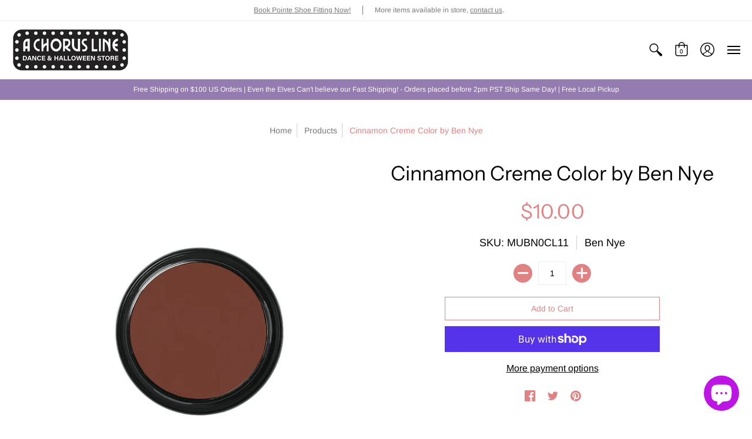

--- FILE ---
content_type: text/html; charset=utf-8
request_url: https://www.achorusline.net/products/cinnamon-creme-color-by-ben-nye
body_size: 46967
content:
<!doctype html>
<html lang="en" class="fonts-loading">
  <head>
    <meta charset="utf-8">
<meta http-equiv="X-UA-Compatible" content="IE=edge,chrome=1">
<meta name="viewport" content="width=device-width,initial-scale=1.0,maximum-scale=1">
<meta name="theme-color" content="#e08283">
<title>Cinnamon Creme Color by Ben Nye | A Chorus Line</title> 

<link rel="canonical" href="https://www.achorusline.net/products/cinnamon-creme-color-by-ben-nye" />


<meta name="description" content="Creme colors offer rich pigmentation and versatile application in an improved texture. Set with Neutral Set Powder to retain brilliance and resist perspiration.  Features: 0.25 ounces" />


<link rel="shortcut icon" href="//www.achorusline.net/cdn/shop/files/2020-08-11_32x32.png?v=1613753461" type="image/png">


<!-- https://stackoverflow.com/questions/32759272/how-to-load-css-asynchronously -->
<link href="//www.achorusline.net/cdn/shop/t/3/assets/theme-initial.scss.css?v=100989274086130590381590523148" rel="stylesheet" type="text/css" media="screen">
<link rel="preload" href="//www.achorusline.net/cdn/shop/t/3/assets/theme.scss.css?v=62144283328638882781761949552" as="style">
<link rel="stylesheet" href="//www.achorusline.net/cdn/shop/t/3/assets/theme.scss.css?v=62144283328638882781761949552" media="print" onload="this.media='all'">
<noscript><link href="//www.achorusline.net/cdn/shop/t/3/assets/theme.scss.css?v=62144283328638882781761949552" rel="stylesheet" type="text/css" media="screen"></noscript>

<script>
var pReady = [], $ = function(f) {pReady.push(f)}, theme = {};
window.themeInfo = {name: "Avenue"};
window.theme = window.theme || {};
theme.moneyFormat = "${{amount}}";
theme.routes_cart_url = "\/cart";
theme.routes_all_products_collection_url = "\/collections\/all";
theme.routes_search_url = "\/search";
theme.routes_product_recommendations_url = "\/recommendations\/products";
theme.language = {collections_general_update_cart: "Update Cart",collections_general_update_cart_message: "There are products in your cart.",collections_general_update_cart_label_message: "In the cart",collections_general_open: "Open",collections_sidebar_less: "- Less",collections_sidebar_more: "+ More",contact_form_send: "Send",layout_general_next: "Next",layout_general_unavailable: "Not Applicable",products_general_inv_msg_1: "Only",products_general_inv_msg_2: "left!",products_general_per: " per ",products_product_add_to_cart: "Add to Cart",products_product_ajax_adding: "Adding...",products_product_ajax_added: "Added to cart!",products_product_ajax_thanks: "Thank you!",products_product_ajax_updated: "Cart updated!",products_product_ajax_view: "View cart",products_product_available: "Available Now!",products_product_disabled_add_to_cart: "Unavailable",products_product_free: "Free",products_product_sku: "SKU: ",products_product_sold_out: "Sold Out",products_product_savings: "Save",general_search_see_results: "See all results",general_validation_loading: "Loading",general_validation_error: "Error",general_validation_required: "This field is required",general_validation_fix_field: "Please fix this field",general_validation_valid_email: "Please enter a valid email address",general_validation_valid_url: "Please enter a valid URL",general_validation_valid_date: "Please enter a valid date",general_validation_valid_iso: "Please enter a valid date (ISO)",general_validation_valid_number: "Please enter a valid number",general_validation_only_digits: "Please enter only digits",general_validation_same_value: "Please enter the same value again",general_validation_characters_exceed: "Characters cannot exceed",general_validation_characters_min: "Minimum character count is",general_validation_characters_range: "Character range is",general_validation_value_less: "Value must be less than or equal to",general_validation_value_greater: "Value must be greater than or equal to",general_validation_value_range: "Value range is",general_validation_multiple: "Please enter a multiple of"};
</script>

<script async src="//www.achorusline.net/cdn/shop/t/3/assets/script-initial.js?v=55738552683504843911591115408"></script>
<script defer src="//www.achorusline.net/cdn/shop/t/3/assets/script-jquery.js?v=108543903653503036951591115408"></script>
<script defer src="//www.achorusline.net/cdn/shop/t/3/assets/script-min.js?v=14272776301410543181590672495"></script>

 








<meta property="og:site_name" content="A Chorus Line">
<meta property="og:url" content="https://www.achorusline.net/products/cinnamon-creme-color-by-ben-nye">
<meta property="og:title" content="Cinnamon Creme Color by Ben Nye">
<meta property="og:type" content="product">
<meta property="og:description" content="Creme colors offer rich pigmentation and versatile application in an improved texture. Set with Neutral Set Powder to retain brilliance and resist perspiration.  Features: 0.25 ounces">

<meta property="og:price:amount" content="10.00">
<meta property="og:price:currency" content="USD">


<meta property="og:image" content="http://www.achorusline.net/cdn/shop/products/MUBN0CL11_1200x1200.jpg?v=1597961836">
<meta property="og:image:width" content="1000">
<meta property="og:image:height" content="1000">

<meta property="og:image:secure_url" content="https://www.achorusline.net/cdn/shop/products/MUBN0CL11_1200x1200.jpg?v=1597961836">


<meta name="twitter:card" content="summary_large_image">
<meta name="twitter:title" content="Cinnamon Creme Color by Ben Nye">
<meta name="twitter:description" content="Creme colors offer rich pigmentation and versatile application in an improved texture. Set with Neutral Set Powder to retain brilliance and resist perspiration.  Features: 0.25 ounces">

<noscript><style>body{margin-bottom:50px;}.container,.background-cover,.background-overlay,.featured-image{position:relative;}.header{opacity:1;filter:alpha(opacity=100);}.responsiveMenu li:hover > ul{left:0!important}.no-js-hide{display:none!important}.no-js.hidden{display:block!important}.no-js-bg{left:0;position:absolute;top:0;width:100%;}img.lazywidth{width:auto;}</style></noscript>    
    <script>window.performance && window.performance.mark && window.performance.mark('shopify.content_for_header.start');</script><meta name="google-site-verification" content="cA44VDZ-R1bpWKthFCR0yJMQFUiXc4rnivAIEZXJWc0">
<meta id="shopify-digital-wallet" name="shopify-digital-wallet" content="/27183153267/digital_wallets/dialog">
<meta name="shopify-checkout-api-token" content="a101c2e0710def0101f7761be7b1e7ca">
<meta id="in-context-paypal-metadata" data-shop-id="27183153267" data-venmo-supported="false" data-environment="production" data-locale="en_US" data-paypal-v4="true" data-currency="USD">
<link rel="alternate" hreflang="x-default" href="https://www.achorusline.net/products/cinnamon-creme-color-by-ben-nye">
<link rel="alternate" hreflang="en" href="https://www.achorusline.net/products/cinnamon-creme-color-by-ben-nye">
<link rel="alternate" hreflang="es" href="https://www.achorusline.net/es/products/cinnamon-creme-color-by-ben-nye">
<link rel="alternate" type="application/json+oembed" href="https://www.achorusline.net/products/cinnamon-creme-color-by-ben-nye.oembed">
<script async="async" src="/checkouts/internal/preloads.js?locale=en-US"></script>
<link rel="preconnect" href="https://shop.app" crossorigin="anonymous">
<script async="async" src="https://shop.app/checkouts/internal/preloads.js?locale=en-US&shop_id=27183153267" crossorigin="anonymous"></script>
<script id="apple-pay-shop-capabilities" type="application/json">{"shopId":27183153267,"countryCode":"US","currencyCode":"USD","merchantCapabilities":["supports3DS"],"merchantId":"gid:\/\/shopify\/Shop\/27183153267","merchantName":"A Chorus Line","requiredBillingContactFields":["postalAddress","email","phone"],"requiredShippingContactFields":["postalAddress","email","phone"],"shippingType":"shipping","supportedNetworks":["visa","masterCard","amex","discover","elo","jcb"],"total":{"type":"pending","label":"A Chorus Line","amount":"1.00"},"shopifyPaymentsEnabled":true,"supportsSubscriptions":true}</script>
<script id="shopify-features" type="application/json">{"accessToken":"a101c2e0710def0101f7761be7b1e7ca","betas":["rich-media-storefront-analytics"],"domain":"www.achorusline.net","predictiveSearch":true,"shopId":27183153267,"locale":"en"}</script>
<script>var Shopify = Shopify || {};
Shopify.shop = "a-chorus-line-store.myshopify.com";
Shopify.locale = "en";
Shopify.currency = {"active":"USD","rate":"1.0"};
Shopify.country = "US";
Shopify.theme = {"name":"Avenue","id":80834822259,"schema_name":"Avenue","schema_version":"1.4.8","theme_store_id":865,"role":"main"};
Shopify.theme.handle = "null";
Shopify.theme.style = {"id":null,"handle":null};
Shopify.cdnHost = "www.achorusline.net/cdn";
Shopify.routes = Shopify.routes || {};
Shopify.routes.root = "/";</script>
<script type="module">!function(o){(o.Shopify=o.Shopify||{}).modules=!0}(window);</script>
<script>!function(o){function n(){var o=[];function n(){o.push(Array.prototype.slice.apply(arguments))}return n.q=o,n}var t=o.Shopify=o.Shopify||{};t.loadFeatures=n(),t.autoloadFeatures=n()}(window);</script>
<script>
  window.ShopifyPay = window.ShopifyPay || {};
  window.ShopifyPay.apiHost = "shop.app\/pay";
  window.ShopifyPay.redirectState = null;
</script>
<script id="shop-js-analytics" type="application/json">{"pageType":"product"}</script>
<script defer="defer" async type="module" src="//www.achorusline.net/cdn/shopifycloud/shop-js/modules/v2/client.init-shop-cart-sync_C5BV16lS.en.esm.js"></script>
<script defer="defer" async type="module" src="//www.achorusline.net/cdn/shopifycloud/shop-js/modules/v2/chunk.common_CygWptCX.esm.js"></script>
<script type="module">
  await import("//www.achorusline.net/cdn/shopifycloud/shop-js/modules/v2/client.init-shop-cart-sync_C5BV16lS.en.esm.js");
await import("//www.achorusline.net/cdn/shopifycloud/shop-js/modules/v2/chunk.common_CygWptCX.esm.js");

  window.Shopify.SignInWithShop?.initShopCartSync?.({"fedCMEnabled":true,"windoidEnabled":true});

</script>
<script>
  window.Shopify = window.Shopify || {};
  if (!window.Shopify.featureAssets) window.Shopify.featureAssets = {};
  window.Shopify.featureAssets['shop-js'] = {"shop-cart-sync":["modules/v2/client.shop-cart-sync_ZFArdW7E.en.esm.js","modules/v2/chunk.common_CygWptCX.esm.js"],"init-fed-cm":["modules/v2/client.init-fed-cm_CmiC4vf6.en.esm.js","modules/v2/chunk.common_CygWptCX.esm.js"],"shop-button":["modules/v2/client.shop-button_tlx5R9nI.en.esm.js","modules/v2/chunk.common_CygWptCX.esm.js"],"shop-cash-offers":["modules/v2/client.shop-cash-offers_DOA2yAJr.en.esm.js","modules/v2/chunk.common_CygWptCX.esm.js","modules/v2/chunk.modal_D71HUcav.esm.js"],"init-windoid":["modules/v2/client.init-windoid_sURxWdc1.en.esm.js","modules/v2/chunk.common_CygWptCX.esm.js"],"shop-toast-manager":["modules/v2/client.shop-toast-manager_ClPi3nE9.en.esm.js","modules/v2/chunk.common_CygWptCX.esm.js"],"init-shop-email-lookup-coordinator":["modules/v2/client.init-shop-email-lookup-coordinator_B8hsDcYM.en.esm.js","modules/v2/chunk.common_CygWptCX.esm.js"],"init-shop-cart-sync":["modules/v2/client.init-shop-cart-sync_C5BV16lS.en.esm.js","modules/v2/chunk.common_CygWptCX.esm.js"],"avatar":["modules/v2/client.avatar_BTnouDA3.en.esm.js"],"pay-button":["modules/v2/client.pay-button_FdsNuTd3.en.esm.js","modules/v2/chunk.common_CygWptCX.esm.js"],"init-customer-accounts":["modules/v2/client.init-customer-accounts_DxDtT_ad.en.esm.js","modules/v2/client.shop-login-button_C5VAVYt1.en.esm.js","modules/v2/chunk.common_CygWptCX.esm.js","modules/v2/chunk.modal_D71HUcav.esm.js"],"init-shop-for-new-customer-accounts":["modules/v2/client.init-shop-for-new-customer-accounts_ChsxoAhi.en.esm.js","modules/v2/client.shop-login-button_C5VAVYt1.en.esm.js","modules/v2/chunk.common_CygWptCX.esm.js","modules/v2/chunk.modal_D71HUcav.esm.js"],"shop-login-button":["modules/v2/client.shop-login-button_C5VAVYt1.en.esm.js","modules/v2/chunk.common_CygWptCX.esm.js","modules/v2/chunk.modal_D71HUcav.esm.js"],"init-customer-accounts-sign-up":["modules/v2/client.init-customer-accounts-sign-up_CPSyQ0Tj.en.esm.js","modules/v2/client.shop-login-button_C5VAVYt1.en.esm.js","modules/v2/chunk.common_CygWptCX.esm.js","modules/v2/chunk.modal_D71HUcav.esm.js"],"shop-follow-button":["modules/v2/client.shop-follow-button_Cva4Ekp9.en.esm.js","modules/v2/chunk.common_CygWptCX.esm.js","modules/v2/chunk.modal_D71HUcav.esm.js"],"checkout-modal":["modules/v2/client.checkout-modal_BPM8l0SH.en.esm.js","modules/v2/chunk.common_CygWptCX.esm.js","modules/v2/chunk.modal_D71HUcav.esm.js"],"lead-capture":["modules/v2/client.lead-capture_Bi8yE_yS.en.esm.js","modules/v2/chunk.common_CygWptCX.esm.js","modules/v2/chunk.modal_D71HUcav.esm.js"],"shop-login":["modules/v2/client.shop-login_D6lNrXab.en.esm.js","modules/v2/chunk.common_CygWptCX.esm.js","modules/v2/chunk.modal_D71HUcav.esm.js"],"payment-terms":["modules/v2/client.payment-terms_CZxnsJam.en.esm.js","modules/v2/chunk.common_CygWptCX.esm.js","modules/v2/chunk.modal_D71HUcav.esm.js"]};
</script>
<script id="__st">var __st={"a":27183153267,"offset":-28800,"reqid":"4001cdb9-09d6-4df1-8ef8-f8db63bccab5-1768637498","pageurl":"www.achorusline.net\/products\/cinnamon-creme-color-by-ben-nye","u":"ca8313989c9e","p":"product","rtyp":"product","rid":4572779282547};</script>
<script>window.ShopifyPaypalV4VisibilityTracking = true;</script>
<script id="captcha-bootstrap">!function(){'use strict';const t='contact',e='account',n='new_comment',o=[[t,t],['blogs',n],['comments',n],[t,'customer']],c=[[e,'customer_login'],[e,'guest_login'],[e,'recover_customer_password'],[e,'create_customer']],r=t=>t.map((([t,e])=>`form[action*='/${t}']:not([data-nocaptcha='true']) input[name='form_type'][value='${e}']`)).join(','),a=t=>()=>t?[...document.querySelectorAll(t)].map((t=>t.form)):[];function s(){const t=[...o],e=r(t);return a(e)}const i='password',u='form_key',d=['recaptcha-v3-token','g-recaptcha-response','h-captcha-response',i],f=()=>{try{return window.sessionStorage}catch{return}},m='__shopify_v',_=t=>t.elements[u];function p(t,e,n=!1){try{const o=window.sessionStorage,c=JSON.parse(o.getItem(e)),{data:r}=function(t){const{data:e,action:n}=t;return t[m]||n?{data:e,action:n}:{data:t,action:n}}(c);for(const[e,n]of Object.entries(r))t.elements[e]&&(t.elements[e].value=n);n&&o.removeItem(e)}catch(o){console.error('form repopulation failed',{error:o})}}const l='form_type',E='cptcha';function T(t){t.dataset[E]=!0}const w=window,h=w.document,L='Shopify',v='ce_forms',y='captcha';let A=!1;((t,e)=>{const n=(g='f06e6c50-85a8-45c8-87d0-21a2b65856fe',I='https://cdn.shopify.com/shopifycloud/storefront-forms-hcaptcha/ce_storefront_forms_captcha_hcaptcha.v1.5.2.iife.js',D={infoText:'Protected by hCaptcha',privacyText:'Privacy',termsText:'Terms'},(t,e,n)=>{const o=w[L][v],c=o.bindForm;if(c)return c(t,g,e,D).then(n);var r;o.q.push([[t,g,e,D],n]),r=I,A||(h.body.append(Object.assign(h.createElement('script'),{id:'captcha-provider',async:!0,src:r})),A=!0)});var g,I,D;w[L]=w[L]||{},w[L][v]=w[L][v]||{},w[L][v].q=[],w[L][y]=w[L][y]||{},w[L][y].protect=function(t,e){n(t,void 0,e),T(t)},Object.freeze(w[L][y]),function(t,e,n,w,h,L){const[v,y,A,g]=function(t,e,n){const i=e?o:[],u=t?c:[],d=[...i,...u],f=r(d),m=r(i),_=r(d.filter((([t,e])=>n.includes(e))));return[a(f),a(m),a(_),s()]}(w,h,L),I=t=>{const e=t.target;return e instanceof HTMLFormElement?e:e&&e.form},D=t=>v().includes(t);t.addEventListener('submit',(t=>{const e=I(t);if(!e)return;const n=D(e)&&!e.dataset.hcaptchaBound&&!e.dataset.recaptchaBound,o=_(e),c=g().includes(e)&&(!o||!o.value);(n||c)&&t.preventDefault(),c&&!n&&(function(t){try{if(!f())return;!function(t){const e=f();if(!e)return;const n=_(t);if(!n)return;const o=n.value;o&&e.removeItem(o)}(t);const e=Array.from(Array(32),(()=>Math.random().toString(36)[2])).join('');!function(t,e){_(t)||t.append(Object.assign(document.createElement('input'),{type:'hidden',name:u})),t.elements[u].value=e}(t,e),function(t,e){const n=f();if(!n)return;const o=[...t.querySelectorAll(`input[type='${i}']`)].map((({name:t})=>t)),c=[...d,...o],r={};for(const[a,s]of new FormData(t).entries())c.includes(a)||(r[a]=s);n.setItem(e,JSON.stringify({[m]:1,action:t.action,data:r}))}(t,e)}catch(e){console.error('failed to persist form',e)}}(e),e.submit())}));const S=(t,e)=>{t&&!t.dataset[E]&&(n(t,e.some((e=>e===t))),T(t))};for(const o of['focusin','change'])t.addEventListener(o,(t=>{const e=I(t);D(e)&&S(e,y())}));const B=e.get('form_key'),M=e.get(l),P=B&&M;t.addEventListener('DOMContentLoaded',(()=>{const t=y();if(P)for(const e of t)e.elements[l].value===M&&p(e,B);[...new Set([...A(),...v().filter((t=>'true'===t.dataset.shopifyCaptcha))])].forEach((e=>S(e,t)))}))}(h,new URLSearchParams(w.location.search),n,t,e,['guest_login'])})(!0,!0)}();</script>
<script integrity="sha256-4kQ18oKyAcykRKYeNunJcIwy7WH5gtpwJnB7kiuLZ1E=" data-source-attribution="shopify.loadfeatures" defer="defer" src="//www.achorusline.net/cdn/shopifycloud/storefront/assets/storefront/load_feature-a0a9edcb.js" crossorigin="anonymous"></script>
<script crossorigin="anonymous" defer="defer" src="//www.achorusline.net/cdn/shopifycloud/storefront/assets/shopify_pay/storefront-65b4c6d7.js?v=20250812"></script>
<script data-source-attribution="shopify.dynamic_checkout.dynamic.init">var Shopify=Shopify||{};Shopify.PaymentButton=Shopify.PaymentButton||{isStorefrontPortableWallets:!0,init:function(){window.Shopify.PaymentButton.init=function(){};var t=document.createElement("script");t.src="https://www.achorusline.net/cdn/shopifycloud/portable-wallets/latest/portable-wallets.en.js",t.type="module",document.head.appendChild(t)}};
</script>
<script data-source-attribution="shopify.dynamic_checkout.buyer_consent">
  function portableWalletsHideBuyerConsent(e){var t=document.getElementById("shopify-buyer-consent"),n=document.getElementById("shopify-subscription-policy-button");t&&n&&(t.classList.add("hidden"),t.setAttribute("aria-hidden","true"),n.removeEventListener("click",e))}function portableWalletsShowBuyerConsent(e){var t=document.getElementById("shopify-buyer-consent"),n=document.getElementById("shopify-subscription-policy-button");t&&n&&(t.classList.remove("hidden"),t.removeAttribute("aria-hidden"),n.addEventListener("click",e))}window.Shopify?.PaymentButton&&(window.Shopify.PaymentButton.hideBuyerConsent=portableWalletsHideBuyerConsent,window.Shopify.PaymentButton.showBuyerConsent=portableWalletsShowBuyerConsent);
</script>
<script>
  function portableWalletsCleanup(e){e&&e.src&&console.error("Failed to load portable wallets script "+e.src);var t=document.querySelectorAll("shopify-accelerated-checkout .shopify-payment-button__skeleton, shopify-accelerated-checkout-cart .wallet-cart-button__skeleton"),e=document.getElementById("shopify-buyer-consent");for(let e=0;e<t.length;e++)t[e].remove();e&&e.remove()}function portableWalletsNotLoadedAsModule(e){e instanceof ErrorEvent&&"string"==typeof e.message&&e.message.includes("import.meta")&&"string"==typeof e.filename&&e.filename.includes("portable-wallets")&&(window.removeEventListener("error",portableWalletsNotLoadedAsModule),window.Shopify.PaymentButton.failedToLoad=e,"loading"===document.readyState?document.addEventListener("DOMContentLoaded",window.Shopify.PaymentButton.init):window.Shopify.PaymentButton.init())}window.addEventListener("error",portableWalletsNotLoadedAsModule);
</script>

<script type="module" src="https://www.achorusline.net/cdn/shopifycloud/portable-wallets/latest/portable-wallets.en.js" onError="portableWalletsCleanup(this)" crossorigin="anonymous"></script>
<script nomodule>
  document.addEventListener("DOMContentLoaded", portableWalletsCleanup);
</script>

<link id="shopify-accelerated-checkout-styles" rel="stylesheet" media="screen" href="https://www.achorusline.net/cdn/shopifycloud/portable-wallets/latest/accelerated-checkout-backwards-compat.css" crossorigin="anonymous">
<style id="shopify-accelerated-checkout-cart">
        #shopify-buyer-consent {
  margin-top: 1em;
  display: inline-block;
  width: 100%;
}

#shopify-buyer-consent.hidden {
  display: none;
}

#shopify-subscription-policy-button {
  background: none;
  border: none;
  padding: 0;
  text-decoration: underline;
  font-size: inherit;
  cursor: pointer;
}

#shopify-subscription-policy-button::before {
  box-shadow: none;
}

      </style>

<script>window.performance && window.performance.mark && window.performance.mark('shopify.content_for_header.end');</script><script id="shop-promise-product" type="application/json">
  {
    "productId": "4572779282547",
    "variantId": "31987022135411"
  }
</script>
<script id="shop-promise-features" type="application/json">
  {
    "supportedPromiseBrands": ["shop_promise"],
    "f_b9ba94d16a7d18ccd91d68be01e37df6": false,
    "f_d6a5ed9e446fe634f81a0afc12242e13": true,
    "f_85e460659f2e1fdd04f763b1587427a4": false
  }
</script>
<script fetchpriority="high" defer="defer" src="https://www.achorusline.net/cdn/shopifycloud/shop-promise-pdp/prod/shop_promise_pdp.js?v=1" data-source-attribution="shopify.shop-promise-pdp" crossorigin="anonymous"></script>

  <script type="text/javascript">
  window.moneyFormat = '${{amount}}';
  var tpbAppUrl = 'https://booking.tipo.io';
  // var tpbAppUrl = 'http://localhost/bookingdevUpdate/public';
  var tpbShopId = '7741';
  var tpbShopPlan = 'BETA';
  var tpbUrlShop = 'a-chorus-line-store.myshopify.com';
  var tpbDomainShop = 'www.achorusline.net';
  var tpbProductId = '4572779282547';
  var tpbCustomer = {
      id: '',
      email:'',
      first_name:'',
      last_name:'',
  };
  var tpbCustomerId = 0;
    
  var tpbProduct = {"id":4572779282547,"title":"Cinnamon Creme Color by Ben Nye","handle":"cinnamon-creme-color-by-ben-nye","description":"\u003cp\u003e\u003cspan data-sheets-value='{\"1\":2,\"2\":\"Creme colors offer rich pigmentation and versatile application in an improved texture. Set with Neutral Set Powder to retain brilliance and resist perspiration. White can be used for clown makeup and a highlight.\"}' data-sheets-userformat='{\"2\":15297,\"3\":{\"1\":0},\"9\":0,\"10\":0,\"11\":0,\"12\":0,\"14\":[null,2,0],\"15\":\"Calibri\",\"16\":11}'\u003eCreme colors offer rich pigmentation and versatile application in an improved texture. Set with Neutral Set Powder to retain brilliance and resist perspiration. \u003c\/span\u003e\u003c\/p\u003e\n\u003cp\u003e\u003cspan style=\"text-decoration: underline;\"\u003e\u003cstrong\u003eFeatures:\u003c\/strong\u003e\u003c\/span\u003e\u003c\/p\u003e\n\u003cul\u003e\n\u003cli style=\"font-weight: 400;\"\u003e\u003cspan style=\"font-weight: 400;\"\u003e0.25 ounces\u003c\/span\u003e\u003c\/li\u003e\n\u003c\/ul\u003e","published_at":"2020-08-20T15:17:15-07:00","created_at":"2020-08-20T15:17:14-07:00","vendor":"Ben Nye","type":"Colors","tags":["Ben Nye","BENNYEMAKEUP","brown","CL-11","Colors","Creme colors"],"price":1000,"price_min":1000,"price_max":1000,"available":true,"price_varies":false,"compare_at_price":null,"compare_at_price_min":0,"compare_at_price_max":0,"compare_at_price_varies":false,"variants":[{"id":31987022135411,"title":"Default Title","option1":"Default Title","option2":null,"option3":null,"sku":"MUBN0CL11","requires_shipping":true,"taxable":true,"featured_image":null,"available":true,"name":"Cinnamon Creme Color by Ben Nye","public_title":null,"options":["Default Title"],"price":1000,"weight":0,"compare_at_price":null,"inventory_management":"shopify","barcode":"784779012203","requires_selling_plan":false,"selling_plan_allocations":[]}],"images":["\/\/www.achorusline.net\/cdn\/shop\/products\/MUBN0CL11.jpg?v=1597961836"],"featured_image":"\/\/www.achorusline.net\/cdn\/shop\/products\/MUBN0CL11.jpg?v=1597961836","options":["Title"],"media":[{"alt":null,"id":7232752451699,"position":1,"preview_image":{"aspect_ratio":1.0,"height":1000,"width":1000,"src":"\/\/www.achorusline.net\/cdn\/shop\/products\/MUBN0CL11.jpg?v=1597961836"},"aspect_ratio":1.0,"height":1000,"media_type":"image","src":"\/\/www.achorusline.net\/cdn\/shop\/products\/MUBN0CL11.jpg?v=1597961836","width":1000}],"requires_selling_plan":false,"selling_plan_groups":[],"content":"\u003cp\u003e\u003cspan data-sheets-value='{\"1\":2,\"2\":\"Creme colors offer rich pigmentation and versatile application in an improved texture. Set with Neutral Set Powder to retain brilliance and resist perspiration. White can be used for clown makeup and a highlight.\"}' data-sheets-userformat='{\"2\":15297,\"3\":{\"1\":0},\"9\":0,\"10\":0,\"11\":0,\"12\":0,\"14\":[null,2,0],\"15\":\"Calibri\",\"16\":11}'\u003eCreme colors offer rich pigmentation and versatile application in an improved texture. Set with Neutral Set Powder to retain brilliance and resist perspiration. \u003c\/span\u003e\u003c\/p\u003e\n\u003cp\u003e\u003cspan style=\"text-decoration: underline;\"\u003e\u003cstrong\u003eFeatures:\u003c\/strong\u003e\u003c\/span\u003e\u003c\/p\u003e\n\u003cul\u003e\n\u003cli style=\"font-weight: 400;\"\u003e\u003cspan style=\"font-weight: 400;\"\u003e0.25 ounces\u003c\/span\u003e\u003c\/li\u003e\n\u003c\/ul\u003e"};
  var tpbVariantId = false;

    var tpbSettings = {"general":{"hide_add_to_cart":"1","hide_buy_now":"1","redirect_url":null,"allow_bring_more":false,"confirm_to":"checkout","time_format":"24h","multipleEmployees":"0","multipleLocations":"0","formatDate":"YYYY-MM-DD","formatDateServe":"Y-m-d","formatDateTime":"YYYY-MM-DD HH:mm","formatTime":"HH:mm","weekStart":0,"available_time":{"work_hours":[{"periods":[{"startTime":"08:00","endTime":"16:00"}],"day":"MonDay"},{"periods":[{"startTime":"08:00","endTime":"16:00"}],"day":"Tuesday"},{"periods":[{"startTime":"08:00","endTime":"16:00"}],"day":"Wednesday"},{"periods":[{"startTime":"08:00","endTime":"16:00"}],"day":"Thursday"},{"periods":[{"startTime":"08:00","endTime":"16:00"}],"day":"Friday"},{"periods":[{"startTime":"08:00","endTime":"16:00"}],"day":"Saturday"},{"periods":[{"startTime":"08:00","endTime":"16:00"}],"day":"Sunday"}],"days_off":[],"special_days":[]}},"booking":{"font":"Arial","primary_color":"#9F89E8","cancel_button":"#fff","text_color":"#6370A7","calender_background_color":"#2b3360","calender_text_color":"#ffffff","day_off_color":"#a3a3a3","time_slot_color":"#414c89","time_slot_color_hover":"#313d88","selected_time_slot_color":"#ffd153","background_color_calendar":"#2b3360","background_image":"preset4.jpg","selected_day_color":"#9f89e8","time_slot_color_selected":"#ffd153","sortProduct":{"type":1,"sortProductAuto":"asc","sortProductManually":["4519446413427","4550228050035"]}},"translation":{"time_slot_no_available":"This slot is no longer available","languageDatepicker":"en-US","please_select":"Please select Training","training":"Training","trainer":"Trainer","bringing_anyone":"Bringing anyone with you?","num_of_additional":"Number of Additional People","date_and_time":"Pick date & time","continue":"Continue","total_price":"Total Price","confirm":"Confirm","cancel":"Cancel","thank_you":"Thank you! Your booking is completed","date":"Date","time":"Time","location":"Location","first_name":"First name","last_name":"Last name","phone":"Phone","email":"Email","address":"Address","address_2":"Address 2","status":"Status","country":"Country","quantity":"Quantity","product":"Pointe Shoe Fitting","product_placeholder":"Select your training","variant":"Variant","variant_placeholder":"Select your variant","location_placeholder":"Select your location","employee":"Trainer","employee_placeholder":"Select your trainer","back":"Back","payment":"Payment","datetime":"Date Time","duration":"Duration","you_can_only_bring":"You can only bring {number} people","not_available":"Selected training is currently not available.","is_required":"This field is required.","price":"Price","customDatePickerDays":"Sunday, Monday, Tuesday, Wednesday, Thursday, Friday, Saturday","customDatePickerDaysShort":"Sun, Mon, Tue, Wed, Thu, Fri, Sat","customDatePickerDaysMin":"Su, Mo, Tu, We, Th, Fr, Sa","customDatePickerMonths":"January, February, March, April, May, June, July, August, September, October, November, December","customDatePickerMonthsShort":"Jan, Feb, Mar, Apr, May, Jun, Jul, Aug, Sep, Oct, Nov, Dec","full_name":"Fullname","no_employee":"No trainer","no_location":"No location","export_file_isc":"Export to file isc","confirm_free_booking_successfully":"Thank for your booking . We'll get back to you shortly.","confirm_free_booking_unsuccessfully":"Whoops, looks like something went wrong.","duration_unit":"minutes"},"free_form":{"first_name":{"enable":true,"label":"First name","required":true},"last_name":{"enable":true,"label":"Last name","required":true},"email":{"label":"Email","required":true}},"languageDatepicker":{"days":["Sunday","Monday","Tuesday","Wednesday","Thursday","Friday","Saturday"],"daysShort":["Sun","Mon","Tue","Wed","Thu","Fri","Sat"],"daysMin":["Su","Mo","Tu","We","Th","Fr","Sa"],"months":["January","February","March","April","May","June","July","August","September","October","November","December"],"monthsShort":["Jan","Feb","Mar","Apr","May","Jun","Jul","Aug","Sep","Oct","Nov","Dec"]}}
  var checkPageProduct = false;
  
  checkPageProduct = true;
  

    var tpbBackground = 'https://booking.tipo.io/storage/background-image/preset4.jpg';
  
  var tpbTimeZoneShop = 'America/Los_Angeles';
  var tpbTimeZoneServer = 'UTC';

  var tpbConfigs = {
    products : [{"id":"4550228050035","title":"Pointe Shoe Fitting","handle":"pointe-shoe-fitting","capacity":{"type":"product","rule":"1"},"extra_filed_set_id":null,"note":null,"is_free":1,"duration":{"type":"product","rule":60},"location_ids":[9377]}],
    locations : [{"id":9377,"name":"Default location","employee_ids":[13432]}],
    employees : [{"id":13432,"first_name":"Any","last_name":"Trainer"}]
  }
</script>

<link href="//www.achorusline.net/cdn/shop/t/3/assets/tipo.booking.scss.css?v=153200107213738476881594834463" rel="stylesheet" type="text/css" media="all" /><script src='//www.achorusline.net/cdn/shop/t/3/assets/tipo.booking.js?v=105391956634507522221594834459' ></script>


  <script type="template/html" id="tpb-template_history-booking">
    <div class="tpb-header"><p>Booking History</p></div>
    <div class="tpb-list-history">
        <div class="tpb-sub-scroll">
            <p>< - - - - - ></p>
        </div>
        <div class="tpb-table-scroll">
            <table class="tpb-table">
                <thead class="tpb-table_thead">
                <tr>
                    {% if settings.general.multipleEmployees == '1' %}
                    <th class="tpb-column-scroll tpb-table_th-trainer" width="22%">{{settings.translation.employee}}
                    </th>
                    {% endif %}
                    {% if settings.general.multipleLocations == '1' %}
                    <th class="tpb-table_th-location" width="20%">{{settings.translation.location}}</th>
                    {% endif %}
                    <th class="tpb-table_th-services" width="20%">{{settings.translation.product}}</th>
                    <th class="tpb-table_th-time" width="12%">{{settings.translation.time}}</th>
                    <th class="tpb-table_th-payment" width="11%">{{settings.translation.payment}}</th>
                    <th class="tpb-table_th-status" width="10%">{{settings.translation.status}}</th>
                    <th class="tpb-table_th-view" width="5%"></th>
                </tr>
                </thead>
                <tbody class="tpb-table_tbody">
                {% for booking in bookings %}
                <tr>
                    {% if settings.general.multipleEmployees == '1' %}
                    <td class="tpb-column-scroll">
                        <div class="tpb-table_trainer">
                            <div class="tpb-table_avatar">
                                <img src={{ booking.employee.avatar }} alt="">
                            </div>
                            <div class="tpb-table_title">
                                <span class="tpb-context-table">{{ booking.employee.first_name }} {{ booking.employee.last_name}}</span>
                                <p class="tpb-table-sub">{{ booking.employee.email }}</p>
                            </div>
                        </div>
                    </td>
                    {% endif %}
                    {% if settings.general.multipleLocations == '1' %}
                    <td><span class="tpb-context-table">{{ booking.location.name }}</span></td>
                    {% endif %}
                    <td><span class="tpb-context-table">{{ booking.service.title }}</span></td>
                    <td>
              <span class="tpb-context-table tpb-context-table_time">
                <svg class="svg-icon" viewBox="0 0 20 20">
                  <path
                      d="M10.25,2.375c-4.212,0-7.625,3.413-7.625,7.625s3.413,7.625,7.625,7.625s7.625-3.413,7.625-7.625S14.462,2.375,10.25,2.375M10.651,16.811v-0.403c0-0.221-0.181-0.401-0.401-0.401s-0.401,0.181-0.401,0.401v0.403c-3.443-0.201-6.208-2.966-6.409-6.409h0.404c0.22,0,0.401-0.181,0.401-0.401S4.063,9.599,3.843,9.599H3.439C3.64,6.155,6.405,3.391,9.849,3.19v0.403c0,0.22,0.181,0.401,0.401,0.401s0.401-0.181,0.401-0.401V3.19c3.443,0.201,6.208,2.965,6.409,6.409h-0.404c-0.22,0-0.4,0.181-0.4,0.401s0.181,0.401,0.4,0.401h0.404C16.859,13.845,14.095,16.609,10.651,16.811 M12.662,12.412c-0.156,0.156-0.409,0.159-0.568,0l-2.127-2.129C9.986,10.302,9.849,10.192,9.849,10V5.184c0-0.221,0.181-0.401,0.401-0.401s0.401,0.181,0.401,0.401v4.651l2.011,2.008C12.818,12.001,12.818,12.256,12.662,12.412"></path>
                </svg>
                {{ booking.time_start }}
              </span>
                        <div class='tooltip'>
                            {{ booking.range_date_time }}
                        </div>
                    </td>
                    <td><p class="tpb-context-table">{{ booking.price | format_money : window.moneyFormat }}</p></td>
                    <td class="tpb-table_status"><span class="tpb-context-table tpb-context-table_status">{{ booking.status }}</span>
                    </td>
                    <td class="tpb-table_action">
              <span class="tpb-context-table">
                  <div class="tpb-wrapper-btnView">
                      <button class="tpb-btnView" data-index={{ forloop.index0 }}>
                      <svg class="svg-icon" viewBox="0 0 20 20">
                        <path
                            d="M10,6.978c-1.666,0-3.022,1.356-3.022,3.022S8.334,13.022,10,13.022s3.022-1.356,3.022-3.022S11.666,6.978,10,6.978M10,12.267c-1.25,0-2.267-1.017-2.267-2.267c0-1.25,1.016-2.267,2.267-2.267c1.251,0,2.267,1.016,2.267,2.267C12.267,11.25,11.251,12.267,10,12.267 M18.391,9.733l-1.624-1.639C14.966,6.279,12.563,5.278,10,5.278S5.034,6.279,3.234,8.094L1.609,9.733c-0.146,0.147-0.146,0.386,0,0.533l1.625,1.639c1.8,1.815,4.203,2.816,6.766,2.816s4.966-1.001,6.767-2.816l1.624-1.639C18.536,10.119,18.536,9.881,18.391,9.733 M16.229,11.373c-1.656,1.672-3.868,2.594-6.229,2.594s-4.573-0.922-6.23-2.594L2.41,10l1.36-1.374C5.427,6.955,7.639,6.033,10,6.033s4.573,0.922,6.229,2.593L17.59,10L16.229,11.373z"></path>
                      </svg>
                    </button>
                  </div>
              </span>
                    </td>
                </tr>
                {% endfor %}
                </tbody>
            </table>
        </div>
        <div class="tpb-wrapper-btnExport">
            <button class="tpb-btnExport" >
                <div class="tpb-btnExport-title">
                    <svg class="svg-icon" height="453pt" viewBox="0 -28 453.99791 453" width="453pt" xmlns="http://www.w3.org/2000/svg">
                        <path d="m345.375 3.410156c-2.863281-2.847656-7.160156-3.695312-10.890625-2.144531s-6.164063 5.195313-6.164063 9.234375v53.359375c-54.011718 2.148437-81.058593 24.539063-85.191406 28.261719-27.25 22.363281-45.855468 53.527344-52.613281 88.121094-3.378906 16.714843-3.984375 33.871093-1.785156 50.78125l.007812.058593c.019531.148438.042969.300781.066407.449219l2.125 12.214844c.714843 4.113281 3.914062 7.351562 8.019531 8.117187 4.109375.765625 8.257812-1.105469 10.40625-4.6875l6.367187-10.613281c19.5625-32.527344 43.941406-54.089844 72.46875-64.085938 12.867188-4.550781 26.5-6.546874 40.128906-5.882812v55.265625c0 4.046875 2.441407 7.699219 6.183594 9.242187 3.746094 1.546876 8.050782.679688 10.90625-2.191406l105.675782-106.210937c3.894531-3.914063 3.878906-10.246094-.035157-14.140625zm2.949219 194.214844v-40.027344c0-4.90625-3.5625-9.089844-8.410157-9.871094-8.554687-1.378906-31.371093-3.570312-58.335937 5.878907-28.765625 10.078125-53.652344 29.910156-74.148437 59.050781-.058594-9.574219.847656-19.132812 2.707031-28.527344 6.078125-30.730468 21.515625-56.542968 45.878906-76.710937.214844-.175781.417969-.359375.617187-.554688.699219-.648437 26.097657-23.578125 81.609376-23.164062h.074218c5.523438 0 10.003906-4.480469 10.007813-10.003907v-39.136718l81.535156 81.125zm0 0"/><path d="m417.351562 294.953125c-5.519531 0-10 4.476563-10 10v42.261719c-.015624 16.5625-13.4375 29.980468-30 30h-327.351562c-16.5625-.019532-29.980469-13.4375-30-30v-238.242188c.019531-16.5625 13.4375-29.980468 30-30h69.160156c5.523438 0 10-4.476562 10-10 0-5.523437-4.476562-10-10-10h-69.160156c-27.601562.03125-49.96875 22.398438-50 50v238.242188c.03125 27.601562 22.398438 49.96875 50 50h327.351562c27.601563-.03125 49.96875-22.398438 50-50v-42.261719c0-5.523437-4.476562-10-10-10zm0 0"/>
                    </svg>
                    <span class="tpb-btnExport-title_text">{% if settings.translation.export_file_isc %}{{settings.translation.export_file_isc}}{% else %}Export to file isc{% endif %}</span>
                </div>

            </button>
        </div>
    </div>

    <div class="copyright">
        <a href="//apps.shopify.com/partners/tipo" rel="nofollow" attribute target="_blank">Made by <span
            class="company">Tipo Appointment Booking</span></a>
    </div>
</script>
<script type="template/html" id="tpb-modal-control">
    <div id="tpb-modal" class="tpb-modal">

        <!-- Modal content -->
        <div class="tpb-modal-content">
            <span class="tpb-close">&times;</span>
            <div class="tpb-content"></div>
        </div>

    </div>
</script>
<script type="template/html" id="tpb-modal-detail">
    <div class="confirm">
        <div class="product-info">
            <div class="thumb"><img src="{{featured_image}}"/></div>
            <div class="title">{{product_title}}</div>
        </div>
        <div class="booking-info">
            {% if settings.general.multipleEmployees == '1' %}
            <div class="employee">
                <label>
                    <svg xmlns="http://www.w3.org/2000/svg" width="14" height="14" viewBox="0 0 14 14">
                        <g id="Group_141" data-name="Group 141" transform="translate(-236.8 -236.8)">
                            <path id="Path_1029" data-name="Path 1029"
                                  d="M236.8,243.8a7,7,0,1,0,7-7A7.009,7.009,0,0,0,236.8,243.8Zm2.926,4.795a19.261,19.261,0,0,1,2.182-1.275.457.457,0,0,0,.258-.413v-.879a.351.351,0,0,0-.049-.178,2.993,2.993,0,0,1-.364-1.074.348.348,0,0,0-.253-.284,1.907,1.907,0,0,1-.255-.626,1.58,1.58,0,0,1-.089-.583.352.352,0,0,0,.33-.468,2,2,0,0,1-.049-1.2,2.324,2.324,0,0,1,.626-1.091,3,3,0,0,1,.591-.488l.012-.009a2.207,2.207,0,0,1,.554-.284h0a1.763,1.763,0,0,1,.5-.092,2.063,2.063,0,0,1,1.263.267,1.508,1.508,0,0,1,.571.517.354.354,0,0,0,.287.189.534.534,0,0,1,.3.213c.167.221.4.795.115,2.182a.35.35,0,0,0,.187.385,1.426,1.426,0,0,1-.084.608,2.192,2.192,0,0,1-.227.583.37.37,0,0,0-.183.023.355.355,0,0,0-.21.261,3.233,3.233,0,0,1-.267.862.354.354,0,0,0-.034.152v1.016a.454.454,0,0,0,.258.414,19.3,19.3,0,0,1,2.182,1.275,6.274,6.274,0,0,1-8.151-.006ZM243.8,237.5a6.293,6.293,0,0,1,4.6,10.6,20.091,20.091,0,0,0-2.257-1.341v-.786a3.679,3.679,0,0,0,.23-.681c.281-.106.479-.433.666-1.091.169-.6.155-1.022-.046-1.263a3.241,3.241,0,0,0-.284-2.527,1.224,1.224,0,0,0-.615-.448,2.252,2.252,0,0,0-.752-.654,2.748,2.748,0,0,0-1.66-.359,2.472,2.472,0,0,0-.677.129h0a2.923,2.923,0,0,0-.721.367,3.931,3.931,0,0,0-.718.592,2.976,2.976,0,0,0-.8,1.407,2.68,2.68,0,0,0-.031,1.252.526.526,0,0,0-.106.1c-.207.25-.224.649-.052,1.261a1.96,1.96,0,0,0,.522,1.013,3.692,3.692,0,0,0,.371,1.051v.637a20.276,20.276,0,0,0-2.257,1.341,6.291,6.291,0,0,1,4.594-10.6Z"
                                  fill="#6370a7"/>
                        </g>
                    </svg>
                    {{settings.translation.employee}}
                </label>
                <div class="value">{{employee}}</div>
            </div>
            {% endif %}
            <div class="date">
                <label>
                    <svg xmlns="http://www.w3.org/2000/svg" width="14" height="14" viewBox="0 0 14 14">
                        <path id="Union_1" data-name="Union 1"
                              d="M-4292.616-1014H-4306v-14h14v14Zm0-.616v-9.108h-12.768v9.108Zm0-9.723v-3.047h-12.768v3.047Zm-3.466,7.86v-2.252h2.253v2.252Zm.616-.615h1.02v-1.021h-1.02Zm-4.66.615v-2.252h2.252v2.252Zm.616-.615h1.021v-1.021h-1.021Zm-4.661.615v-2.252h2.253v2.252Zm.616-.615h1.02v-1.021h-1.02Zm7.474-2.733v-2.252h2.252v2.252Zm.615-.615h1.02v-1.021h-1.02Zm-4.66.615v-2.252h2.252v2.252Zm.616-.615h1.02v-1.021h-1.02Zm-4.661.615v-2.252h2.253v2.252Zm.616-.615h1.02v-1.021h-1.02Z"
                              transform="translate(4306 1028)" fill="#6370a7"/>
                    </svg>
                    {{settings.translation.date}}
                </label>
                <div class="value">{{date}}</div>
            </div>
            <div class="time">
                <label>
                    <svg xmlns="http://www.w3.org/2000/svg" width="14" height="14" viewBox="0 0 14 14">
                        <g id="Group_150" data-name="Group 150" transform="translate(-179.48 -179.48)">
                            <g id="Group_147" data-name="Group 147">
                                <g id="Group_146" data-name="Group 146">
                                    <path id="Path_1033" data-name="Path 1033"
                                          d="M186.48,179.48a7,7,0,1,0,7,7A7,7,0,0,0,186.48,179.48Zm.3,13.384v-1.231a.3.3,0,1,0-.6,0v1.231a6.4,6.4,0,0,1-6.084-6.084h1.231a.3.3,0,0,0,0-.6H180.1a6.4,6.4,0,0,1,6.084-6.084v1.231a.3.3,0,0,0,.6,0V180.1a6.4,6.4,0,0,1,6.084,6.084h-1.231a.3.3,0,1,0,0,.6h1.234A6.4,6.4,0,0,1,186.78,192.864Z"
                                          fill="#6370a7"/>
                                </g>
                            </g>
                            <g id="Group_149" data-name="Group 149">
                                <g id="Group_148" data-name="Group 148">
                                    <path id="Path_1034" data-name="Path 1034"
                                          d="M189.648,189.273l-2.868-2.916v-3.03a.3.3,0,0,0-.6,0v3.153a.3.3,0,0,0,.087.21l2.952,3a.3.3,0,1,0,.429-.42Z"
                                          fill="#6370a7"/>
                                </g>
                            </g>
                        </g>
                    </svg>
                    {{settings.translation.time}}
                </label>
                <div class="value">{{duration}}</div>
            </div>
            {% if settings.general.multipleLocations == '1' %}
            <div class="location">
                <label>
                    <svg xmlns="http://www.w3.org/2000/svg" width="12" height="14" viewBox="0 0 12 14">
                        <g id="Group_153" data-name="Group 153" transform="translate(-358.104 -220.4)">
                            <g id="Group_143" data-name="Group 143">
                                <path id="Path_1030" data-name="Path 1030"
                                      d="M364.1,223.19a2.933,2.933,0,1,0,3.1,2.93A3.023,3.023,0,0,0,364.1,223.19Zm0,5.155a2.229,2.229,0,1,1,2.36-2.225A2.3,2.3,0,0,1,364.1,228.345Z"
                                      fill="#6370a7"/>
                                <path id="Path_1031" data-name="Path 1031"
                                      d="M364.1,220.4c-.069,0-.142,0-.212,0a5.868,5.868,0,0,0-5.756,5.1,5.425,5.425,0,0,0,.079,1.612,1.617,1.617,0,0,0,.043.189,5.21,5.21,0,0,0,.4,1.112,15.808,15.808,0,0,0,4.9,5.8.9.9,0,0,0,1.1,0,15.828,15.828,0,0,0,4.9-5.786,5.338,5.338,0,0,0,.4-1.12c.018-.068.03-.126.04-.18a5.369,5.369,0,0,0,.109-1.074A5.851,5.851,0,0,0,364.1,220.4Zm5.157,6.608c0,.005-.009.054-.03.143a4.96,4.96,0,0,1-.358.994,15.113,15.113,0,0,1-4.69,5.528.125.125,0,0,1-.076.025.135.135,0,0,1-.076-.025,15.146,15.146,0,0,1-4.7-5.54,4.73,4.73,0,0,1-.355-.985c-.019-.075-.028-.12-.031-.135l0-.017a4.784,4.784,0,0,1-.07-1.423,5.277,5.277,0,0,1,10.482.484A4.844,4.844,0,0,1,369.256,227.008Z"
                                      fill="#6370a7"/>
                            </g>
                        </g>
                    </svg>
                    {{settings.translation.location}}
                </label>
                <div class="value">{{location}}</div>
            </div>
            {% endif %}
        </div>
        <div class="extra-fields">
            {% for field in extraFieldSets %}
            <div class="element">
                <label class="" for="{{ field.label }}">{{ field.label }}</label>
                <p>{{field.value}}</p>
            </div>

            {% endfor %}
        </div>
        <div class="subtotal">
            <div class="g-row bring">
                <div class="label">{{settings.translation.quantity}}</div>
                <div class="value">{{qty}}</div>
            </div>
            <div class="g-row price">
                <div class="label" data-price="{{total_price}}">{{settings.translation.total_price}}</div>
                <div class="value" data-qty="{{qty}}" data-total="{{total_price}}">{{ total_price | format_money :
                    window.moneyFormat }}
                </div>
            </div>
        </div>
    </div>
</script>

<script type="template/html" id="tpb-booking-form">
    <div class="tpb-box-wrapper">
        <div class="tpb-box">
            <div class="spinner">
                <div class="lds-ellipsis">
                    <div></div>
                    <div></div>
                    <div></div>
                    <div></div>
                </div>
            </div>
            <form class="tpb-form" novalidate>
                <div class="content" data-step="1">
                    <input type="hidden" class="timeSlots" value=""/>
                    <input type="hidden" class="shopId" name="shopId" value="{{tpbShopId}}"/>
                    <input type="hidden" class="duration" name="duration" value=""
                           data-label="{{settings.translation.duration}}"/>
                    <input type="hidden" class="datetime" name="datetime" value=""
                           data-label="{{settings.translation.datetime}}"/>
                    <textarea class="hidden extraFieldSets" style="display:none;"></textarea>
                    <div class="step1">
                        <div class="inner-step">
                            <h5>{{settings.translation.please_select}}</h5>
                            <div class="tpb-form-control product visible">
                                <label for="product">{{settings.translation.product}}</label>
                                {% if isProductPage %}
                                <input type="hidden" id="tpb-productId-input" data-handle="{{currentProducts.handle}}"
                                       name="productId" data-label="{{settings.translation.product}}"
                                       value="{{currentProducts.id}}"/>
                                <input type="text" id="tpb-productTitle-input" name="productTitle"
                                       value="{{currentProducts.title}}" readonly/>
                                {% else %}
                                <select class="slim-select tpb-select-product"
                                        placeholder="{{settings.translation.product_placeholder}}" name="productId"
                                        data-label="{{settings.translation.product}}">
                                    <option data-placeholder="true"></option>
                                    {% for product in products %}
                                    <option value="{{product.id}}" data-handle="{{product.handle}}">{{product.title}}
                                    </option>
                                    {% endfor %}
                                </select>
                                {% endif %}
                            </div>
                            <div class="tpb-form-control variant">
                                <div class="tpb-form-control-option tpb-option-1">
                                    <label for="option-1" class="tpb-label-option1"/>
                                    <select class="slim-select tpb-select-option tpb-select-option-1"
                                            placeholder="{{settings.translation.variant_placeholder}}" name="option1"
                                            data-label="option1">
                                        <option data-placeholder="true"/>
                                    </select>
                                </div>
                                <div class="tpb-form-control-option tpb-option-2">
                                    <label for="option-2" class="tpb-label-option2"/>
                                    <select class="slim-select tpb-select-option tpb-select-option-2"
                                            placeholder="{{settings.translation.variant_placeholder}}" name="option2"
                                            data-label="option2">
                                        <option data-placeholder="true"/>
                                    </select>
                                </div>
                                <div class="tpb-form-control-option tpb-option-3">
                                    <label for="option-3" class="tpb-label-option3"/>
                                    <select class="slim-select tpb-select-option tpb-select-option-3  "
                                            placeholder="{{settings.translation.variant_placeholder}}" name="option3"
                                            data-label="option3">
                                        <option data-placeholder="true"/>
                                    </select>
                                </div>

                            </div>
                            <div class="tpb-form-control location {% if settings.general.multipleLocations == '0' %}tbp-hidden{% endif %}">
                                <label>{{settings.translation.location}}</label>
                                <select class="slim-select tpb-select-location"
                                        placeholder="{{settings.translation.location_placeholder}}" name="locationId"
                                        data-label="{{settings.translation.location}}">
                                    <option data-placeholder="true"></option>
                                    {% for product in products %}
                                    <option value="{{product.id}}">{{product.title}}</option>
                                    {% endfor %}
                                </select>
                            </div>
                            <div class="tpb-form-control employee {% if settings.general.multipleEmployees == '0' %}tbp-hidden{% endif %}">
                                <label for="product">{{settings.translation.employee}}</label>
                                <select class="slim-select tpb-select-employee"
                                        placeholder="{{settings.translation.employee_placeholder}}" name="employeeId"
                                        data-label="{{settings.translation.employee}}">
                                    <option data-placeholder="true"></option>
                                    {% for product in products %}
                                    <option value="{{product.id}}">{{product.title}}</option>
                                    {% endfor %}
                                </select>
                            </div>
                            {% if settings.general.allow_bring_more == true %}
                            <div class="tpb-form-control visible">
                                <label class="inline" for="bring_qty">
                                    <span>{{settings.translation.bringing_anyone}}</span>
                                    <label class="switch">
                                        <input type="checkbox" class="bringToggle">
                                        <span class="slider round"></span>
                                    </label>
                                </label>
                            </div>
                            <div class="tpb-form-control bringQty">
                                <label for="product">{{settings.translation.num_of_additional}}</label>
                                <input class="bringQty-input" type="number" id="bring_qty" name="bring_qty"
                                       data-label="{{settings.translation.num_of_additional}}" value=0 min="1"/>
                                <p id="tpb-message-bring_qty"></p>
                            </div>
                            {% endif %}
                            <div class="tpb-form-control price" {% if tpbProduct.is_free == 0 %} style="display:none;" {% endif %}>
                                <p>{{settings.translation.price}}: <span class="tpb-text-price"/></p>
                            </div>
                            <div class="tpb-form-control booking-note">
                                <p></p>
                            </div>
                            <div class="action">
                                <button disabled type="button" class="continue-button c1">
                                    {{settings.translation.continue}}
                                </button>
                            </div>
                            <div class="tpb-message_not-available">
                                <div class="content">{{settings.translation.not_available}}</div>
                                <div class="dismiss">
                                    <svg viewBox="0 0 20 20" class="" focusable="false" aria-hidden="true">
                                        <path
                                            d="M11.414 10l4.293-4.293a.999.999 0 1 0-1.414-1.414L10 8.586 5.707 4.293a.999.999 0 1 0-1.414 1.414L8.586 10l-4.293 4.293a.999.999 0 1 0 1.414 1.414L10 11.414l4.293 4.293a.997.997 0 0 0 1.414 0 .999.999 0 0 0 0-1.414L11.414 10z"
                                            fill-rule="evenodd"></path>
                                    </svg>
                                </div>
                            </div>
                        </div>
                    </div>
                    <div class="step2">
                        <div class="inner-step">
                            <input type="hidden" name="date" class="date" data-label="{{settings.translation.date}}"/>
                            <div class="tpb-datepicker"></div>
                            <div class="timezone-note" >
                            	<div class="timezone-icon"><svg aria-hidden="true" focusable="false" data-prefix="fas" data-icon="globe-americas" class="svg-inline--fa fa-globe-americas fa-w-16" role="img" xmlns="http://www.w3.org/2000/svg" viewBox="0 0 496 512"><path fill="currentColor" d="M248 8C111.03 8 0 119.03 0 256s111.03 248 248 248 248-111.03 248-248S384.97 8 248 8zm82.29 357.6c-3.9 3.88-7.99 7.95-11.31 11.28-2.99 3-5.1 6.7-6.17 10.71-1.51 5.66-2.73 11.38-4.77 16.87l-17.39 46.85c-13.76 3-28 4.69-42.65 4.69v-27.38c1.69-12.62-7.64-36.26-22.63-51.25-6-6-9.37-14.14-9.37-22.63v-32.01c0-11.64-6.27-22.34-16.46-27.97-14.37-7.95-34.81-19.06-48.81-26.11-11.48-5.78-22.1-13.14-31.65-21.75l-.8-.72a114.792 114.792 0 0 1-18.06-20.74c-9.38-13.77-24.66-36.42-34.59-51.14 20.47-45.5 57.36-82.04 103.2-101.89l24.01 12.01C203.48 89.74 216 82.01 216 70.11v-11.3c7.99-1.29 16.12-2.11 24.39-2.42l28.3 28.3c6.25 6.25 6.25 16.38 0 22.63L264 112l-10.34 10.34c-3.12 3.12-3.12 8.19 0 11.31l4.69 4.69c3.12 3.12 3.12 8.19 0 11.31l-8 8a8.008 8.008 0 0 1-5.66 2.34h-8.99c-2.08 0-4.08.81-5.58 2.27l-9.92 9.65a8.008 8.008 0 0 0-1.58 9.31l15.59 31.19c2.66 5.32-1.21 11.58-7.15 11.58h-5.64c-1.93 0-3.79-.7-5.24-1.96l-9.28-8.06a16.017 16.017 0 0 0-15.55-3.1l-31.17 10.39a11.95 11.95 0 0 0-8.17 11.34c0 4.53 2.56 8.66 6.61 10.69l11.08 5.54c9.41 4.71 19.79 7.16 30.31 7.16s22.59 27.29 32 32h66.75c8.49 0 16.62 3.37 22.63 9.37l13.69 13.69a30.503 30.503 0 0 1 8.93 21.57 46.536 46.536 0 0 1-13.72 32.98zM417 274.25c-5.79-1.45-10.84-5-14.15-9.97l-17.98-26.97a23.97 23.97 0 0 1 0-26.62l19.59-29.38c2.32-3.47 5.5-6.29 9.24-8.15l12.98-6.49C440.2 193.59 448 223.87 448 256c0 8.67-.74 17.16-1.82 25.54L417 274.25z"></path></svg></div>
                                <div class="timezone-text">{{tpbTimeZoneShop}}<span class="currentTime"></span></div>
  							</div>
                            <div class="tpb-timepicker">
                            </div>
                        </div>
                        <div class="action">
                            <button type="button" class="back-button c2">{{settings.translation.back}}</button>
                            <button disabled type="button" class="continue-button c2">
                                {{settings.translation.continue}}
                            </button>
                        </div>
                    </div>
                    <div class="step3">

                    </div>
                </div>
            </form>
        </div>
        <div class="copyright">
            <a href="//apps.shopify.com/partners/tipo" rel="nofollow" attribute target="_blank">Made by <span
                class="company">Tipo Appointment Booking</span></a>
        </div>
    </div>
</script>
<script type="template/html" id="tpb-confirm-form">
    <div class="confirm">
        <div class="product-info">
            <div class="thumb"><img src="{{featured_image}}"/></div>
            <div class="title">{{product_title}}</div>
        </div>
        <div class="booking-info">
            {% if settings.general.multipleEmployees == '1' %}
            <div class="employee">
                <label>
                    <svg xmlns="http://www.w3.org/2000/svg" width="14" height="14" viewBox="0 0 14 14">
                        <g id="Group_141" data-name="Group 141" transform="translate(-236.8 -236.8)">
                            <path id="Path_1029" data-name="Path 1029"
                                  d="M236.8,243.8a7,7,0,1,0,7-7A7.009,7.009,0,0,0,236.8,243.8Zm2.926,4.795a19.261,19.261,0,0,1,2.182-1.275.457.457,0,0,0,.258-.413v-.879a.351.351,0,0,0-.049-.178,2.993,2.993,0,0,1-.364-1.074.348.348,0,0,0-.253-.284,1.907,1.907,0,0,1-.255-.626,1.58,1.58,0,0,1-.089-.583.352.352,0,0,0,.33-.468,2,2,0,0,1-.049-1.2,2.324,2.324,0,0,1,.626-1.091,3,3,0,0,1,.591-.488l.012-.009a2.207,2.207,0,0,1,.554-.284h0a1.763,1.763,0,0,1,.5-.092,2.063,2.063,0,0,1,1.263.267,1.508,1.508,0,0,1,.571.517.354.354,0,0,0,.287.189.534.534,0,0,1,.3.213c.167.221.4.795.115,2.182a.35.35,0,0,0,.187.385,1.426,1.426,0,0,1-.084.608,2.192,2.192,0,0,1-.227.583.37.37,0,0,0-.183.023.355.355,0,0,0-.21.261,3.233,3.233,0,0,1-.267.862.354.354,0,0,0-.034.152v1.016a.454.454,0,0,0,.258.414,19.3,19.3,0,0,1,2.182,1.275,6.274,6.274,0,0,1-8.151-.006ZM243.8,237.5a6.293,6.293,0,0,1,4.6,10.6,20.091,20.091,0,0,0-2.257-1.341v-.786a3.679,3.679,0,0,0,.23-.681c.281-.106.479-.433.666-1.091.169-.6.155-1.022-.046-1.263a3.241,3.241,0,0,0-.284-2.527,1.224,1.224,0,0,0-.615-.448,2.252,2.252,0,0,0-.752-.654,2.748,2.748,0,0,0-1.66-.359,2.472,2.472,0,0,0-.677.129h0a2.923,2.923,0,0,0-.721.367,3.931,3.931,0,0,0-.718.592,2.976,2.976,0,0,0-.8,1.407,2.68,2.68,0,0,0-.031,1.252.526.526,0,0,0-.106.1c-.207.25-.224.649-.052,1.261a1.96,1.96,0,0,0,.522,1.013,3.692,3.692,0,0,0,.371,1.051v.637a20.276,20.276,0,0,0-2.257,1.341,6.291,6.291,0,0,1,4.594-10.6Z"
                                  fill="#6370a7"/>
                        </g>
                    </svg>
                    {{settings.translation.employee}}
                </label>
                <div class="value">{{employee}}</div>
            </div>
            {% endif %}
            <div class="date">
                <label>
                    <svg xmlns="http://www.w3.org/2000/svg" width="14" height="14" viewBox="0 0 14 14">
                        <path id="Union_1" data-name="Union 1"
                              d="M-4292.616-1014H-4306v-14h14v14Zm0-.616v-9.108h-12.768v9.108Zm0-9.723v-3.047h-12.768v3.047Zm-3.466,7.86v-2.252h2.253v2.252Zm.616-.615h1.02v-1.021h-1.02Zm-4.66.615v-2.252h2.252v2.252Zm.616-.615h1.021v-1.021h-1.021Zm-4.661.615v-2.252h2.253v2.252Zm.616-.615h1.02v-1.021h-1.02Zm7.474-2.733v-2.252h2.252v2.252Zm.615-.615h1.02v-1.021h-1.02Zm-4.66.615v-2.252h2.252v2.252Zm.616-.615h1.02v-1.021h-1.02Zm-4.661.615v-2.252h2.253v2.252Zm.616-.615h1.02v-1.021h-1.02Z"
                              transform="translate(4306 1028)" fill="#6370a7"/>
                    </svg>
                    {{settings.translation.datetime}}
                </label>
                <div class="value">{{datetime}}</div>
            </div>
            <div class="time">
                <label>
                    <svg xmlns="http://www.w3.org/2000/svg" width="14" height="14" viewBox="0 0 14 14">
                        <g id="Group_150" data-name="Group 150" transform="translate(-179.48 -179.48)">
                            <g id="Group_147" data-name="Group 147">
                                <g id="Group_146" data-name="Group 146">
                                    <path id="Path_1033" data-name="Path 1033"
                                          d="M186.48,179.48a7,7,0,1,0,7,7A7,7,0,0,0,186.48,179.48Zm.3,13.384v-1.231a.3.3,0,1,0-.6,0v1.231a6.4,6.4,0,0,1-6.084-6.084h1.231a.3.3,0,0,0,0-.6H180.1a6.4,6.4,0,0,1,6.084-6.084v1.231a.3.3,0,0,0,.6,0V180.1a6.4,6.4,0,0,1,6.084,6.084h-1.231a.3.3,0,1,0,0,.6h1.234A6.4,6.4,0,0,1,186.78,192.864Z"
                                          fill="#6370a7"/>
                                </g>
                            </g>
                            <g id="Group_149" data-name="Group 149">
                                <g id="Group_148" data-name="Group 148">
                                    <path id="Path_1034" data-name="Path 1034"
                                          d="M189.648,189.273l-2.868-2.916v-3.03a.3.3,0,0,0-.6,0v3.153a.3.3,0,0,0,.087.21l2.952,3a.3.3,0,1,0,.429-.42Z"
                                          fill="#6370a7"/>
                                </g>
                            </g>
                        </g>
                    </svg>
                    {{settings.translation.duration}}
                </label>
                <div class="value">{{duration}} {{settings.translation.duration_unit}}</div>
            </div>
            {% if settings.general.multipleLocations == '1' %}
            <div class="location">
                <label>
                    <svg xmlns="http://www.w3.org/2000/svg" width="12" height="14" viewBox="0 0 12 14">
                        <g id="Group_153" data-name="Group 153" transform="translate(-358.104 -220.4)">
                            <g id="Group_143" data-name="Group 143">
                                <path id="Path_1030" data-name="Path 1030"
                                      d="M364.1,223.19a2.933,2.933,0,1,0,3.1,2.93A3.023,3.023,0,0,0,364.1,223.19Zm0,5.155a2.229,2.229,0,1,1,2.36-2.225A2.3,2.3,0,0,1,364.1,228.345Z"
                                      fill="#6370a7"/>
                                <path id="Path_1031" data-name="Path 1031"
                                      d="M364.1,220.4c-.069,0-.142,0-.212,0a5.868,5.868,0,0,0-5.756,5.1,5.425,5.425,0,0,0,.079,1.612,1.617,1.617,0,0,0,.043.189,5.21,5.21,0,0,0,.4,1.112,15.808,15.808,0,0,0,4.9,5.8.9.9,0,0,0,1.1,0,15.828,15.828,0,0,0,4.9-5.786,5.338,5.338,0,0,0,.4-1.12c.018-.068.03-.126.04-.18a5.369,5.369,0,0,0,.109-1.074A5.851,5.851,0,0,0,364.1,220.4Zm5.157,6.608c0,.005-.009.054-.03.143a4.96,4.96,0,0,1-.358.994,15.113,15.113,0,0,1-4.69,5.528.125.125,0,0,1-.076.025.135.135,0,0,1-.076-.025,15.146,15.146,0,0,1-4.7-5.54,4.73,4.73,0,0,1-.355-.985c-.019-.075-.028-.12-.031-.135l0-.017a4.784,4.784,0,0,1-.07-1.423,5.277,5.277,0,0,1,10.482.484A4.844,4.844,0,0,1,369.256,227.008Z"
                                      fill="#6370a7"/>
                            </g>
                        </g>
                    </svg>
                    {{settings.translation.location}}
                </label>
                <div class="value">{{location}}</div>
            </div>
            {% endif %}
        </div>
        <div class="extra-fields">

            {% if tpbService.is_free != 0 %}

            {% if settings.free_form.first_name.enable %}
              <div class="element">
                  <label class="" for="first_name">{{ settings.free_form.first_name.label }} {% if settings.free_form.first_name.required == true %}<span
                      class="required-mark">*</span>{% endif %}</label>

                  <input id="first_name" type="text" class="{% if settings.free_form.first_name.required == true %}required{% endif %}" name="first_name" data-label="{{ settings.free_form.first_name.label }}" placeholder="{{ settings.free_form.first_name.placeholder }}" value="{{ customer.first_name }}" />
                  <p class="error-message" style="display: none; color: red">{{settings.translation.is_required}}</p>
              </div>
            {% endif %}
            {% if settings.free_form.last_name.enable %}
              <div class="element">
                  <label class="" for="last_name">{{ settings.free_form.last_name.label }} {% if settings.free_form.last_name.required == true %}<span
                      class="required-mark">*</span>{% endif %}</label>

                  <input id="last_name" type="text" class="{% if settings.free_form.last_name.required == true %}required{% endif %}" name="last_name" data-label="{{ settings.free_form.last_name.label }}" placeholder="{{ settings.free_form.last_name.placeholder }}"  value="{{ customer.last_name }}"/>
                  <p class="error-message" style="display: none; color: red">{{settings.translation.is_required}}</p>
              </div>
            {% endif %}

            <div class="element">
                <label class="" for="email">{{ settings.free_form.email.label }} {% if settings.free_form.email.required == true %}<span
                    class="required-mark">*</span>{% endif %}</label>

                <input id="email" type="text" class="{% if settings.free_form.email.required == true %}required{% endif %}" name="email" data-label="{{ settings.free_form.email.label }}" placeholder="{{ settings.free_form.email.placeholder }}"  value="{{ customer.email }}"/>
                <p class="error-message" style="display: none; color: red">{{settings.translation.is_required}}</p>
            </div>

            {% endif %}

            {% for field in extraFieldSets %}
            {% assign required = '' %}
            {% if field.required==true %}
            {% assign required = 'required' %}
            {% endif %}
            {% assign index = field | getIndex : extraFieldSets %}
            <div class="element">
                <label class="" for="{{ field.label }}">{{ field.label }} {% if field.required==true %}<span
                    class="required-mark">*</span>{% endif %}</label>
                {% if field.type == "singleLineText" %}
                <input id="{{ field.label }}" type="text" class="{{ required }}" name="form[{{index}}]"
                       data-label="{{ field.label }}"/>
                {% endif %}
                {% if field.type == "multipleLineText" %}
                <textarea id="{{ field.label }}" class="{{ required }}" name="form[{{index}}]" rows="4"
                          style="resize: vertical;" data-label="{{ field.label }}"></textarea>
                {% endif %}
                {% if field.type == "checkBox" %}
                <div class="tpb-checkbox-group">
                    {% for option in field.options %}
                    {% assign indexOption = option | getIndex : field.options %}
                    <div class="tpb-checkbox">
                        <input type="checkbox" data-label="{{ field.label }}" id="form[{{index}}]_{{indexOption}}"
                               name="form[{{index}}][]" class="inp-box {{ required }}" value="{{option}}"
                               style="display:none">
                        <label for="form[{{index}}]_{{indexOption}}" class="ctx">
                                      <span>
                                        <svg width="12px" height="10px">
                                          <use xlink:href="#check">
                                            <symbol id="check" viewBox="0 0 12 10">
                                              <polyline points="1.5 6 4.5 9 10.5 1"></polyline>
                                            </symbol>
                                          </use>
                                        </svg>
                                      </span>
                            <span>{{option}}</span>
                        </label>
                    </div>
                    {% endfor %}
                </div>
                {% endif %}
                {% if field.type == "dropDown" %}
                <select class="tpb-form-control-select {{ required }}" name="form[{{index}}]"
                        data-label="{{ field.label }}" placeholder="Choose...">
                    <option data-placeholder=true></option>
                    {% for option in field.options %}
                    <option value="{{ option }}">{{ option }}</option>
                    {% endfor %}
                </select>
                {% endif %}
                {% if field.type == "multipleSelect" %}
                <select class="tpb-form-control-select tpb-form-control-multiple-select {{ required }}" name="form[{{index}}]"
                        data-label="{{ field.label }}" placeholder="Choose..." multiple>
                    <option data-placeholder=true></option>
                    {% for option in field.options %}
                    <option value="{{ option }}">{{ option }}</option>
                    {% endfor %}
                </select>
                {% endif %}
                {% if field.type == "radiobutton" %}
                <div class="tpb-radio-group">
                    {% for option in field.options %}
                    <div class="tpb-radio-group_item">
                        <input type="radio" value="{{ option }}" class="{{ required }}" id="form[{{index}}][{{option}}]"
                               name="form[{{index}}]" data-label="{{ field.label }}"/>
                        <label for="form[{{index}}][{{option}}]">{{option}}</label>
                    </div>
                    {% endfor %}
                </div>
                {% endif %}
                <p class="error-message" style="display: none; color: red">{{settings.translation.is_required}}</p>
            </div>

            {% endfor %}
        </div>
        <div class="subtotal">
            <div class="g-row bring">
                <div class="label">{{settings.translation.quantity}}</div>
                <div class="value">{{qty}}</div>
            </div>
            {% if tpbService.is_free == 0 %}
            <div class="g-row price ">
                <div class="label" data-price="{{product_price}}">{{settings.translation.total_price}}</div>
                {% assign total = product_price | multipleWith : qty %}
                <div class="value" data-qty="{{qty}}" data-total="{{total}}">{{ total | format_money : window.moneyFormat }}
                </div>
            </div>
            {% endif %}
        </div>
        <div class="action fullwidth">
            <button type="button" class="back-button">{{settings.translation.back}}</button>
            <button type="submit" class="confirm-button">{{settings.translation.confirm}}</button>
        </div>
    </div>
    <div class="success_message_when_free_booking">

    </div>
</script>



  
  <!-- Google tag (gtag.js) -->
  <script async src="https://www.googletagmanager.com/gtag/js?id=AW-873472624"></script>
  <script>
    window.dataLayer = window.dataLayer || [];
    function gtag(){dataLayer.push(arguments);}
    gtag('js', new Date());

    gtag('config', 'AW-873472624');
  </script>

  <script>(function(w,d,t,r,u){var f,n,i;w[u]=w[u]||[],f=function(){var o={ti:"343213561", enableAutoSpaTracking: true};o.q=w[u],w[u]=new UET(o),w[u].push("pageLoad")},n=d.createElement(t),n.src=r,n.async=1,n.onload=n.onreadystatechange=function(){var s=this.readyState;s&&s!=="loaded"&&s!=="complete"||(f(),n.onload=n.onreadystatechange=null)},i=d.getElementsByTagName(t)[0],i.parentNode.insertBefore(n,i)})(window,document,"script","//bat.bing.com/bat.js","uetq");</script>

  <script src="https://cdn.shopify.com/extensions/7bc9bb47-adfa-4267-963e-cadee5096caf/inbox-1252/assets/inbox-chat-loader.js" type="text/javascript" defer="defer"></script>
<link href="https://monorail-edge.shopifysvc.com" rel="dns-prefetch">
<script>(function(){if ("sendBeacon" in navigator && "performance" in window) {try {var session_token_from_headers = performance.getEntriesByType('navigation')[0].serverTiming.find(x => x.name == '_s').description;} catch {var session_token_from_headers = undefined;}var session_cookie_matches = document.cookie.match(/_shopify_s=([^;]*)/);var session_token_from_cookie = session_cookie_matches && session_cookie_matches.length === 2 ? session_cookie_matches[1] : "";var session_token = session_token_from_headers || session_token_from_cookie || "";function handle_abandonment_event(e) {var entries = performance.getEntries().filter(function(entry) {return /monorail-edge.shopifysvc.com/.test(entry.name);});if (!window.abandonment_tracked && entries.length === 0) {window.abandonment_tracked = true;var currentMs = Date.now();var navigation_start = performance.timing.navigationStart;var payload = {shop_id: 27183153267,url: window.location.href,navigation_start,duration: currentMs - navigation_start,session_token,page_type: "product"};window.navigator.sendBeacon("https://monorail-edge.shopifysvc.com/v1/produce", JSON.stringify({schema_id: "online_store_buyer_site_abandonment/1.1",payload: payload,metadata: {event_created_at_ms: currentMs,event_sent_at_ms: currentMs}}));}}window.addEventListener('pagehide', handle_abandonment_event);}}());</script>
<script id="web-pixels-manager-setup">(function e(e,d,r,n,o){if(void 0===o&&(o={}),!Boolean(null===(a=null===(i=window.Shopify)||void 0===i?void 0:i.analytics)||void 0===a?void 0:a.replayQueue)){var i,a;window.Shopify=window.Shopify||{};var t=window.Shopify;t.analytics=t.analytics||{};var s=t.analytics;s.replayQueue=[],s.publish=function(e,d,r){return s.replayQueue.push([e,d,r]),!0};try{self.performance.mark("wpm:start")}catch(e){}var l=function(){var e={modern:/Edge?\/(1{2}[4-9]|1[2-9]\d|[2-9]\d{2}|\d{4,})\.\d+(\.\d+|)|Firefox\/(1{2}[4-9]|1[2-9]\d|[2-9]\d{2}|\d{4,})\.\d+(\.\d+|)|Chrom(ium|e)\/(9{2}|\d{3,})\.\d+(\.\d+|)|(Maci|X1{2}).+ Version\/(15\.\d+|(1[6-9]|[2-9]\d|\d{3,})\.\d+)([,.]\d+|)( \(\w+\)|)( Mobile\/\w+|) Safari\/|Chrome.+OPR\/(9{2}|\d{3,})\.\d+\.\d+|(CPU[ +]OS|iPhone[ +]OS|CPU[ +]iPhone|CPU IPhone OS|CPU iPad OS)[ +]+(15[._]\d+|(1[6-9]|[2-9]\d|\d{3,})[._]\d+)([._]\d+|)|Android:?[ /-](13[3-9]|1[4-9]\d|[2-9]\d{2}|\d{4,})(\.\d+|)(\.\d+|)|Android.+Firefox\/(13[5-9]|1[4-9]\d|[2-9]\d{2}|\d{4,})\.\d+(\.\d+|)|Android.+Chrom(ium|e)\/(13[3-9]|1[4-9]\d|[2-9]\d{2}|\d{4,})\.\d+(\.\d+|)|SamsungBrowser\/([2-9]\d|\d{3,})\.\d+/,legacy:/Edge?\/(1[6-9]|[2-9]\d|\d{3,})\.\d+(\.\d+|)|Firefox\/(5[4-9]|[6-9]\d|\d{3,})\.\d+(\.\d+|)|Chrom(ium|e)\/(5[1-9]|[6-9]\d|\d{3,})\.\d+(\.\d+|)([\d.]+$|.*Safari\/(?![\d.]+ Edge\/[\d.]+$))|(Maci|X1{2}).+ Version\/(10\.\d+|(1[1-9]|[2-9]\d|\d{3,})\.\d+)([,.]\d+|)( \(\w+\)|)( Mobile\/\w+|) Safari\/|Chrome.+OPR\/(3[89]|[4-9]\d|\d{3,})\.\d+\.\d+|(CPU[ +]OS|iPhone[ +]OS|CPU[ +]iPhone|CPU IPhone OS|CPU iPad OS)[ +]+(10[._]\d+|(1[1-9]|[2-9]\d|\d{3,})[._]\d+)([._]\d+|)|Android:?[ /-](13[3-9]|1[4-9]\d|[2-9]\d{2}|\d{4,})(\.\d+|)(\.\d+|)|Mobile Safari.+OPR\/([89]\d|\d{3,})\.\d+\.\d+|Android.+Firefox\/(13[5-9]|1[4-9]\d|[2-9]\d{2}|\d{4,})\.\d+(\.\d+|)|Android.+Chrom(ium|e)\/(13[3-9]|1[4-9]\d|[2-9]\d{2}|\d{4,})\.\d+(\.\d+|)|Android.+(UC? ?Browser|UCWEB|U3)[ /]?(15\.([5-9]|\d{2,})|(1[6-9]|[2-9]\d|\d{3,})\.\d+)\.\d+|SamsungBrowser\/(5\.\d+|([6-9]|\d{2,})\.\d+)|Android.+MQ{2}Browser\/(14(\.(9|\d{2,})|)|(1[5-9]|[2-9]\d|\d{3,})(\.\d+|))(\.\d+|)|K[Aa][Ii]OS\/(3\.\d+|([4-9]|\d{2,})\.\d+)(\.\d+|)/},d=e.modern,r=e.legacy,n=navigator.userAgent;return n.match(d)?"modern":n.match(r)?"legacy":"unknown"}(),u="modern"===l?"modern":"legacy",c=(null!=n?n:{modern:"",legacy:""})[u],f=function(e){return[e.baseUrl,"/wpm","/b",e.hashVersion,"modern"===e.buildTarget?"m":"l",".js"].join("")}({baseUrl:d,hashVersion:r,buildTarget:u}),m=function(e){var d=e.version,r=e.bundleTarget,n=e.surface,o=e.pageUrl,i=e.monorailEndpoint;return{emit:function(e){var a=e.status,t=e.errorMsg,s=(new Date).getTime(),l=JSON.stringify({metadata:{event_sent_at_ms:s},events:[{schema_id:"web_pixels_manager_load/3.1",payload:{version:d,bundle_target:r,page_url:o,status:a,surface:n,error_msg:t},metadata:{event_created_at_ms:s}}]});if(!i)return console&&console.warn&&console.warn("[Web Pixels Manager] No Monorail endpoint provided, skipping logging."),!1;try{return self.navigator.sendBeacon.bind(self.navigator)(i,l)}catch(e){}var u=new XMLHttpRequest;try{return u.open("POST",i,!0),u.setRequestHeader("Content-Type","text/plain"),u.send(l),!0}catch(e){return console&&console.warn&&console.warn("[Web Pixels Manager] Got an unhandled error while logging to Monorail."),!1}}}}({version:r,bundleTarget:l,surface:e.surface,pageUrl:self.location.href,monorailEndpoint:e.monorailEndpoint});try{o.browserTarget=l,function(e){var d=e.src,r=e.async,n=void 0===r||r,o=e.onload,i=e.onerror,a=e.sri,t=e.scriptDataAttributes,s=void 0===t?{}:t,l=document.createElement("script"),u=document.querySelector("head"),c=document.querySelector("body");if(l.async=n,l.src=d,a&&(l.integrity=a,l.crossOrigin="anonymous"),s)for(var f in s)if(Object.prototype.hasOwnProperty.call(s,f))try{l.dataset[f]=s[f]}catch(e){}if(o&&l.addEventListener("load",o),i&&l.addEventListener("error",i),u)u.appendChild(l);else{if(!c)throw new Error("Did not find a head or body element to append the script");c.appendChild(l)}}({src:f,async:!0,onload:function(){if(!function(){var e,d;return Boolean(null===(d=null===(e=window.Shopify)||void 0===e?void 0:e.analytics)||void 0===d?void 0:d.initialized)}()){var d=window.webPixelsManager.init(e)||void 0;if(d){var r=window.Shopify.analytics;r.replayQueue.forEach((function(e){var r=e[0],n=e[1],o=e[2];d.publishCustomEvent(r,n,o)})),r.replayQueue=[],r.publish=d.publishCustomEvent,r.visitor=d.visitor,r.initialized=!0}}},onerror:function(){return m.emit({status:"failed",errorMsg:"".concat(f," has failed to load")})},sri:function(e){var d=/^sha384-[A-Za-z0-9+/=]+$/;return"string"==typeof e&&d.test(e)}(c)?c:"",scriptDataAttributes:o}),m.emit({status:"loading"})}catch(e){m.emit({status:"failed",errorMsg:(null==e?void 0:e.message)||"Unknown error"})}}})({shopId: 27183153267,storefrontBaseUrl: "https://www.achorusline.net",extensionsBaseUrl: "https://extensions.shopifycdn.com/cdn/shopifycloud/web-pixels-manager",monorailEndpoint: "https://monorail-edge.shopifysvc.com/unstable/produce_batch",surface: "storefront-renderer",enabledBetaFlags: ["2dca8a86"],webPixelsConfigList: [{"id":"356581491","configuration":"{\"config\":\"{\\\"pixel_id\\\":\\\"G-WX4BT1Z70F\\\",\\\"target_country\\\":\\\"US\\\",\\\"gtag_events\\\":[{\\\"type\\\":\\\"search\\\",\\\"action_label\\\":[\\\"G-WX4BT1Z70F\\\",\\\"AW-873472624\\\/QN0NCIy0j8QZEPDEwKAD\\\"]},{\\\"type\\\":\\\"begin_checkout\\\",\\\"action_label\\\":[\\\"G-WX4BT1Z70F\\\",\\\"AW-873472624\\\/Y2EFCKa2j8QZEPDEwKAD\\\"]},{\\\"type\\\":\\\"view_item\\\",\\\"action_label\\\":[\\\"G-WX4BT1Z70F\\\",\\\"AW-873472624\\\/PDGCCIm0j8QZEPDEwKAD\\\",\\\"MC-KF9WQ2JE2J\\\"]},{\\\"type\\\":\\\"purchase\\\",\\\"action_label\\\":[\\\"G-WX4BT1Z70F\\\",\\\"AW-873472624\\\/8itvCIuzj8QZEPDEwKAD\\\",\\\"MC-KF9WQ2JE2J\\\"]},{\\\"type\\\":\\\"page_view\\\",\\\"action_label\\\":[\\\"G-WX4BT1Z70F\\\",\\\"AW-873472624\\\/OgKXCI6zj8QZEPDEwKAD\\\",\\\"MC-KF9WQ2JE2J\\\"]},{\\\"type\\\":\\\"add_payment_info\\\",\\\"action_label\\\":[\\\"G-WX4BT1Z70F\\\",\\\"AW-873472624\\\/8yifCKm2j8QZEPDEwKAD\\\"]},{\\\"type\\\":\\\"add_to_cart\\\",\\\"action_label\\\":[\\\"G-WX4BT1Z70F\\\",\\\"AW-873472624\\\/Fkh9CKO2j8QZEPDEwKAD\\\"]}],\\\"enable_monitoring_mode\\\":false}\"}","eventPayloadVersion":"v1","runtimeContext":"OPEN","scriptVersion":"b2a88bafab3e21179ed38636efcd8a93","type":"APP","apiClientId":1780363,"privacyPurposes":[],"dataSharingAdjustments":{"protectedCustomerApprovalScopes":["read_customer_address","read_customer_email","read_customer_name","read_customer_personal_data","read_customer_phone"]}},{"id":"129499251","eventPayloadVersion":"1","runtimeContext":"LAX","scriptVersion":"1","type":"CUSTOM","privacyPurposes":["ANALYTICS","MARKETING","SALE_OF_DATA"],"name":"LP - GAds Conversion Tracking"},{"id":"130383987","eventPayloadVersion":"1","runtimeContext":"LAX","scriptVersion":"1","type":"CUSTOM","privacyPurposes":["ANALYTICS","MARKETING","SALE_OF_DATA"],"name":"LP - MAds Revenue Tracking"},{"id":"shopify-app-pixel","configuration":"{}","eventPayloadVersion":"v1","runtimeContext":"STRICT","scriptVersion":"0450","apiClientId":"shopify-pixel","type":"APP","privacyPurposes":["ANALYTICS","MARKETING"]},{"id":"shopify-custom-pixel","eventPayloadVersion":"v1","runtimeContext":"LAX","scriptVersion":"0450","apiClientId":"shopify-pixel","type":"CUSTOM","privacyPurposes":["ANALYTICS","MARKETING"]}],isMerchantRequest: false,initData: {"shop":{"name":"A Chorus Line","paymentSettings":{"currencyCode":"USD"},"myshopifyDomain":"a-chorus-line-store.myshopify.com","countryCode":"US","storefrontUrl":"https:\/\/www.achorusline.net"},"customer":null,"cart":null,"checkout":null,"productVariants":[{"price":{"amount":10.0,"currencyCode":"USD"},"product":{"title":"Cinnamon Creme Color by Ben Nye","vendor":"Ben Nye","id":"4572779282547","untranslatedTitle":"Cinnamon Creme Color by Ben Nye","url":"\/products\/cinnamon-creme-color-by-ben-nye","type":"Colors"},"id":"31987022135411","image":{"src":"\/\/www.achorusline.net\/cdn\/shop\/products\/MUBN0CL11.jpg?v=1597961836"},"sku":"MUBN0CL11","title":"Default Title","untranslatedTitle":"Default Title"}],"purchasingCompany":null},},"https://www.achorusline.net/cdn","fcfee988w5aeb613cpc8e4bc33m6693e112",{"modern":"","legacy":""},{"shopId":"27183153267","storefrontBaseUrl":"https:\/\/www.achorusline.net","extensionBaseUrl":"https:\/\/extensions.shopifycdn.com\/cdn\/shopifycloud\/web-pixels-manager","surface":"storefront-renderer","enabledBetaFlags":"[\"2dca8a86\"]","isMerchantRequest":"false","hashVersion":"fcfee988w5aeb613cpc8e4bc33m6693e112","publish":"custom","events":"[[\"page_viewed\",{}],[\"product_viewed\",{\"productVariant\":{\"price\":{\"amount\":10.0,\"currencyCode\":\"USD\"},\"product\":{\"title\":\"Cinnamon Creme Color by Ben Nye\",\"vendor\":\"Ben Nye\",\"id\":\"4572779282547\",\"untranslatedTitle\":\"Cinnamon Creme Color by Ben Nye\",\"url\":\"\/products\/cinnamon-creme-color-by-ben-nye\",\"type\":\"Colors\"},\"id\":\"31987022135411\",\"image\":{\"src\":\"\/\/www.achorusline.net\/cdn\/shop\/products\/MUBN0CL11.jpg?v=1597961836\"},\"sku\":\"MUBN0CL11\",\"title\":\"Default Title\",\"untranslatedTitle\":\"Default Title\"}}]]"});</script><script>
  window.ShopifyAnalytics = window.ShopifyAnalytics || {};
  window.ShopifyAnalytics.meta = window.ShopifyAnalytics.meta || {};
  window.ShopifyAnalytics.meta.currency = 'USD';
  var meta = {"product":{"id":4572779282547,"gid":"gid:\/\/shopify\/Product\/4572779282547","vendor":"Ben Nye","type":"Colors","handle":"cinnamon-creme-color-by-ben-nye","variants":[{"id":31987022135411,"price":1000,"name":"Cinnamon Creme Color by Ben Nye","public_title":null,"sku":"MUBN0CL11"}],"remote":false},"page":{"pageType":"product","resourceType":"product","resourceId":4572779282547,"requestId":"4001cdb9-09d6-4df1-8ef8-f8db63bccab5-1768637498"}};
  for (var attr in meta) {
    window.ShopifyAnalytics.meta[attr] = meta[attr];
  }
</script>
<script class="analytics">
  (function () {
    var customDocumentWrite = function(content) {
      var jquery = null;

      if (window.jQuery) {
        jquery = window.jQuery;
      } else if (window.Checkout && window.Checkout.$) {
        jquery = window.Checkout.$;
      }

      if (jquery) {
        jquery('body').append(content);
      }
    };

    var hasLoggedConversion = function(token) {
      if (token) {
        return document.cookie.indexOf('loggedConversion=' + token) !== -1;
      }
      return false;
    }

    var setCookieIfConversion = function(token) {
      if (token) {
        var twoMonthsFromNow = new Date(Date.now());
        twoMonthsFromNow.setMonth(twoMonthsFromNow.getMonth() + 2);

        document.cookie = 'loggedConversion=' + token + '; expires=' + twoMonthsFromNow;
      }
    }

    var trekkie = window.ShopifyAnalytics.lib = window.trekkie = window.trekkie || [];
    if (trekkie.integrations) {
      return;
    }
    trekkie.methods = [
      'identify',
      'page',
      'ready',
      'track',
      'trackForm',
      'trackLink'
    ];
    trekkie.factory = function(method) {
      return function() {
        var args = Array.prototype.slice.call(arguments);
        args.unshift(method);
        trekkie.push(args);
        return trekkie;
      };
    };
    for (var i = 0; i < trekkie.methods.length; i++) {
      var key = trekkie.methods[i];
      trekkie[key] = trekkie.factory(key);
    }
    trekkie.load = function(config) {
      trekkie.config = config || {};
      trekkie.config.initialDocumentCookie = document.cookie;
      var first = document.getElementsByTagName('script')[0];
      var script = document.createElement('script');
      script.type = 'text/javascript';
      script.onerror = function(e) {
        var scriptFallback = document.createElement('script');
        scriptFallback.type = 'text/javascript';
        scriptFallback.onerror = function(error) {
                var Monorail = {
      produce: function produce(monorailDomain, schemaId, payload) {
        var currentMs = new Date().getTime();
        var event = {
          schema_id: schemaId,
          payload: payload,
          metadata: {
            event_created_at_ms: currentMs,
            event_sent_at_ms: currentMs
          }
        };
        return Monorail.sendRequest("https://" + monorailDomain + "/v1/produce", JSON.stringify(event));
      },
      sendRequest: function sendRequest(endpointUrl, payload) {
        // Try the sendBeacon API
        if (window && window.navigator && typeof window.navigator.sendBeacon === 'function' && typeof window.Blob === 'function' && !Monorail.isIos12()) {
          var blobData = new window.Blob([payload], {
            type: 'text/plain'
          });

          if (window.navigator.sendBeacon(endpointUrl, blobData)) {
            return true;
          } // sendBeacon was not successful

        } // XHR beacon

        var xhr = new XMLHttpRequest();

        try {
          xhr.open('POST', endpointUrl);
          xhr.setRequestHeader('Content-Type', 'text/plain');
          xhr.send(payload);
        } catch (e) {
          console.log(e);
        }

        return false;
      },
      isIos12: function isIos12() {
        return window.navigator.userAgent.lastIndexOf('iPhone; CPU iPhone OS 12_') !== -1 || window.navigator.userAgent.lastIndexOf('iPad; CPU OS 12_') !== -1;
      }
    };
    Monorail.produce('monorail-edge.shopifysvc.com',
      'trekkie_storefront_load_errors/1.1',
      {shop_id: 27183153267,
      theme_id: 80834822259,
      app_name: "storefront",
      context_url: window.location.href,
      source_url: "//www.achorusline.net/cdn/s/trekkie.storefront.cd680fe47e6c39ca5d5df5f0a32d569bc48c0f27.min.js"});

        };
        scriptFallback.async = true;
        scriptFallback.src = '//www.achorusline.net/cdn/s/trekkie.storefront.cd680fe47e6c39ca5d5df5f0a32d569bc48c0f27.min.js';
        first.parentNode.insertBefore(scriptFallback, first);
      };
      script.async = true;
      script.src = '//www.achorusline.net/cdn/s/trekkie.storefront.cd680fe47e6c39ca5d5df5f0a32d569bc48c0f27.min.js';
      first.parentNode.insertBefore(script, first);
    };
    trekkie.load(
      {"Trekkie":{"appName":"storefront","development":false,"defaultAttributes":{"shopId":27183153267,"isMerchantRequest":null,"themeId":80834822259,"themeCityHash":"8768441802025653397","contentLanguage":"en","currency":"USD","eventMetadataId":"4ddb5061-1fa9-4204-a56d-2202059d886d"},"isServerSideCookieWritingEnabled":true,"monorailRegion":"shop_domain","enabledBetaFlags":["65f19447"]},"Session Attribution":{},"S2S":{"facebookCapiEnabled":false,"source":"trekkie-storefront-renderer","apiClientId":580111}}
    );

    var loaded = false;
    trekkie.ready(function() {
      if (loaded) return;
      loaded = true;

      window.ShopifyAnalytics.lib = window.trekkie;

      var originalDocumentWrite = document.write;
      document.write = customDocumentWrite;
      try { window.ShopifyAnalytics.merchantGoogleAnalytics.call(this); } catch(error) {};
      document.write = originalDocumentWrite;

      window.ShopifyAnalytics.lib.page(null,{"pageType":"product","resourceType":"product","resourceId":4572779282547,"requestId":"4001cdb9-09d6-4df1-8ef8-f8db63bccab5-1768637498","shopifyEmitted":true});

      var match = window.location.pathname.match(/checkouts\/(.+)\/(thank_you|post_purchase)/)
      var token = match? match[1]: undefined;
      if (!hasLoggedConversion(token)) {
        setCookieIfConversion(token);
        window.ShopifyAnalytics.lib.track("Viewed Product",{"currency":"USD","variantId":31987022135411,"productId":4572779282547,"productGid":"gid:\/\/shopify\/Product\/4572779282547","name":"Cinnamon Creme Color by Ben Nye","price":"10.00","sku":"MUBN0CL11","brand":"Ben Nye","variant":null,"category":"Colors","nonInteraction":true,"remote":false},undefined,undefined,{"shopifyEmitted":true});
      window.ShopifyAnalytics.lib.track("monorail:\/\/trekkie_storefront_viewed_product\/1.1",{"currency":"USD","variantId":31987022135411,"productId":4572779282547,"productGid":"gid:\/\/shopify\/Product\/4572779282547","name":"Cinnamon Creme Color by Ben Nye","price":"10.00","sku":"MUBN0CL11","brand":"Ben Nye","variant":null,"category":"Colors","nonInteraction":true,"remote":false,"referer":"https:\/\/www.achorusline.net\/products\/cinnamon-creme-color-by-ben-nye"});
      }
    });


        var eventsListenerScript = document.createElement('script');
        eventsListenerScript.async = true;
        eventsListenerScript.src = "//www.achorusline.net/cdn/shopifycloud/storefront/assets/shop_events_listener-3da45d37.js";
        document.getElementsByTagName('head')[0].appendChild(eventsListenerScript);

})();</script>
  <script>
  if (!window.ga || (window.ga && typeof window.ga !== 'function')) {
    window.ga = function ga() {
      (window.ga.q = window.ga.q || []).push(arguments);
      if (window.Shopify && window.Shopify.analytics && typeof window.Shopify.analytics.publish === 'function') {
        window.Shopify.analytics.publish("ga_stub_called", {}, {sendTo: "google_osp_migration"});
      }
      console.error("Shopify's Google Analytics stub called with:", Array.from(arguments), "\nSee https://help.shopify.com/manual/promoting-marketing/pixels/pixel-migration#google for more information.");
    };
    if (window.Shopify && window.Shopify.analytics && typeof window.Shopify.analytics.publish === 'function') {
      window.Shopify.analytics.publish("ga_stub_initialized", {}, {sendTo: "google_osp_migration"});
    }
  }
</script>
<script
  defer
  src="https://www.achorusline.net/cdn/shopifycloud/perf-kit/shopify-perf-kit-3.0.4.min.js"
  data-application="storefront-renderer"
  data-shop-id="27183153267"
  data-render-region="gcp-us-central1"
  data-page-type="product"
  data-theme-instance-id="80834822259"
  data-theme-name="Avenue"
  data-theme-version="1.4.8"
  data-monorail-region="shop_domain"
  data-resource-timing-sampling-rate="10"
  data-shs="true"
  data-shs-beacon="true"
  data-shs-export-with-fetch="true"
  data-shs-logs-sample-rate="1"
  data-shs-beacon-endpoint="https://www.achorusline.net/api/collect"
></script>
</head>
  <body data-section-type="main-body">    
    <div id="ajaxBusy" style="background:#fff;content:'';height:100%;margin:0px;padding:0px;position:fixed;right:0;top:0;width:100%;z-index: 999999;"><div class="fancybox-loading"></div></div>
    <a href="#content" class="hidden btn outline skip-to">Skip to Main Content</a>
    <noscript><div class="noscript table"><div class="table-cell"><span>Please enable JavaScript in your browser for better use of the website!</span></div></div></noscript>
    <div id="shopify-section-header" class="shopify-section"><div data-section-id="header"  
     data-section-type="header-section"
     class="clearfix"> 
  <header>
    
    <div class="header-toolbar sticky open-container">

      <div class="header-customerbar include-border customer_color_scheme">
        <div class="container full clearfix">
          <div class="header-customerbar-container table">
            
            <div class="customer-bullets table-cell">
              <ul>
                
                <li class="first"><p><a href="/pages/pointe-shoe-fitting" title="Pointe Shoe Fitting">Book Pointe Shoe Fitting Now!</a></p></li>
                
                
                <div class="open-container-bullets">
                  <a href="javascript:void(0)" class="open open-btn open-bullets" title="Open" aria-controls="bullets" role="button" aria-label="Open"><span class="icon icon-plus btn text-center"></span></a>
                  <div id="bullets" class="open-slide-bullets">
                    
                    <li class="borders" ><p>More items available in store, <a href="/pages/contact-us" title="Contact Us">contact us</a>.</p></li>
                    
                  </div>
                </div>
                 
              </ul>
            </div>
                        
            <div class="customer-links table-cell text-right">
              <ul role="navigation" role="menubar" aria-Label="Customer Navigation">
                <li class="search"><a href="javascript:void(0)" class="open open-header" title="Search" role="menuitem"><span class="icon icon-search" aria-label="Search"></span></a></li>
                <li id="cart-count-desktop" class="cart-count cart-info">
                  <a href="/cart" title="Cart" class="relative" role="button" aria-label="Cart" aria-expanded="false" aria-haspopup="true"><span><span class="icon icon-cart relative"></span> <span class="cartCountSelector">0</span> • <span class="cartTotalSelector">$0</span></span></a>
                  <span id="cart-dropdown-span">
                    
                  </span>
                </li>
                
                <li class="account">
                  
                  <a href="/account/login" title="Log in" class="relative" role="button" aria-label="Log in"><span class="icon icon-user"></span></a>
                  
                </li>
                

                

                
                
                
                

                
                <li class="account currencies" role="menuitem" aria-haspopup="true" aria-expanded="false">
                  <a class="currencies" href="javascript:void(0)" title="Update store location" data-multi="locale"><small>EN</small></a>
                  <ul class="text-left account-dropdown" aria-hidden="true" aria-label="Sub Menu">
                    
                    <li><a href="javascript:void(0)" data-multi="locale" data-code="en" data-footer_symbol="English" data-header_symbol="EN" title="English"><small>English</small></a></li>
                    
                    <li><a href="javascript:void(0)" data-multi="locale" data-code="es" data-footer_symbol="Español" data-header_symbol="ES" title="Español"><small>Español</small></a></li>
                    
                  </ul>
                </li>
                
                
                <li class="account currencies" role="menuitem" aria-haspopup="true" aria-expanded="false">
                  <a class="currencies" href="javascript:void(0)" title="Update store currency" data-multi="currency"><small>USD</small> $</a>
                  <ul class="text-left account-dropdown" role="menu" aria-hidden="true" aria-label="Sub Menu">
                    
                    <li><a href="javascript:void(0)" data-multi="currency" data-code="CAD" data-footer_symbol="CAD $" data-header_symbol="CAD $" title="CAD $"><small>CAD</small> $</a></li>
                    
                    <li><a href="javascript:void(0)" data-multi="currency" data-code="USD" data-footer_symbol="USD $" data-header_symbol="USD $" title="USD $"><small>USD</small> $</a></li>
                    
                  </ul>
                </li>
                

              </ul>
            </div>
          </div>
        </div>
      </div>

      <div class="header-searchbar search open-slide">
        <div class="container full clearfix">
          <div class="twelve">
            
            <form action="/search" method="get" class="search-form search-form-header header text-center" role="search">
  <input type="hidden" name="options[unavailable_products]" value="show" />
  <input type="hidden" name="options[prefix]" value="last" />
  <input name="q" type="text" class="search-field" placeholder="Search..." aria-label="Search..."/>
</form>
          </div>
        </div>
      </div>

      <div class="header sticky-navigation include-border relative clearfix">

        <div class="sticky-navigation-container open-container">
          <div id="header-navigation" class="header-navigation">
            <div class="header-navigation-width hidden"><span>Pointe</span><span>Shoes</span><span>Dance Boutique</span><span>Costumes</span><span>Themes</span><span>Accessories</span><span>Makeup</span><span>Hair</span><span>Hats</span><span>Masks</span><span>About Us</span></div>
            <div class="container full clearfix">
              <div class="twelve">
                <div class="relative">    
                  <div class="table left-width clearfix">
                    <div class="logo table-cell">
                      
                      <a href="https://www.achorusline.net" title="A Chorus Line" class="img-align">              
                        
<img src="//www.achorusline.net/cdn/shop/files/Logo_8-1-23_V1_200x.png?v=1691007506"
                             srcset="//www.achorusline.net/cdn/shop/files/Logo_8-1-23_V1_200x.png?v=1691007506 1x, //www.achorusline.net/cdn/shop/files/Logo_8-1-23_V1_200x@2x.png?v=1691007506 2x"
                             alt="Cinnamon Creme Color by Ben Nye | A Chorus Line">
                        
                      </a>
                      
                    </div>
                    <div class="main-menu table-cell">
                      <nav aria-Label="Main Menu">
                        <div class="customer-links">
                          <ul role="menubar" aria-Label="Customer Navigation">
                            <li role="menuitem"><a href="javascript:void(0)" class="open open-header" title="Search" role="button"><span class="icon icon-search" aria-label="Search"></span></a></li>
                            <li id="cart-count-mobile" class="cart-count cart-info" role="menuitem"><a href="/cart" title="Cart" role="button" aria-label="Cart"><span><span class="icon icon-cart relative"></span><span class="cartCountSelector size-1 hidden">0</span></span></a>
                            </li>
                            
                            <li class="account" role="menuitem">
                              
                              <a href="/account/login" title="Log in" class="relative" role="button" aria-label="Log in"><span class="icon icon-user"></span></a>
                              
                            </li>
                            
                            <li role="menuitem"><a class="toggleMenu" href="#" aria-controls="responsiveMenu" aria-expanded="false" role="button" aria-label="Menu"><span class="icon icon-menu relative"></span></a></li>
                          </ul>
                        </div>
                        <!-- Breakpoint is 583px by default, 600 - 17 to accomodate scrollbar -->
                        <ul id="responsiveMenu" class="responsiveMenu text-left" data-maxmobilewidth="600" data-parentlinkdoubleswitch="0" role="menubar" aria-hidden="false">

                          

                          
                          <form method="post" action="/localization" id="localization_form-header" accept-charset="UTF-8" class="currency-selector" enctype="multipart/form-data"><input type="hidden" name="form_type" value="localization" /><input type="hidden" name="utf8" value="✓" /><input type="hidden" name="_method" value="put" /><input type="hidden" name="return_to" value="/products/cinnamon-creme-color-by-ben-nye" />
                          
                                                    
                          <span class="account currencies drop-down form">                          
                            <select name="locale_code">
                              
                              
                              <option value="en" selected="true">English</option>
                              
                              <option value="es">Español</option>
                              
                            </select>
                          </span>
                          

                          
                          <span class="account currencies drop-down form">                          
                            <select name="currency_code">
                              
                              <option value="CAD">CAD $</option>
                              
                              <option value="USD" selected="true">USD $</option>
                              
                            </select>
                          </span>
                          

                          </form> 
                          

                          


                          <li class="parent-level parent has-dropdown plus-left first" role="menuitem" aria-haspopup="true">
                            <a href="/collections/pointe-shoes" class="parent" title="Pointe" tabindex="0"><span>Pointe</span></a>

                            

                            

                            

                            <ul class="parent-level-ul mega text-left" role="menu" aria-hidden="true">
                              
                              <span class="three">
                                <li class="twelve negative-left negative-right">
                                  <div class="lazypadding">
                                    

<div class="background-cover lazyload no-js-hide"
     data-bgset="//www.achorusline.net/cdn/shop/collections/SPBL0109S_200x.jpg?v=1596223741 200w 60h,
//www.achorusline.net/cdn/shop/collections/SPBL0109S_220x.jpg?v=1596223741 220w 66h,
//www.achorusline.net/cdn/shop/collections/SPBL0109S_300x.jpg?v=1596223741 300w 90h,
//www.achorusline.net/cdn/shop/collections/SPBL0109S_400x.jpg?v=1596223741 400w 120h,
//www.achorusline.net/cdn/shop/collections/SPBL0109S_500x.jpg?v=1596223741 500w 151h,
//www.achorusline.net/cdn/shop/collections/SPBL0109S_600x.jpg?v=1596223741 600w 181h,
//www.achorusline.net/cdn/shop/collections/SPBL0109S_700x.jpg?v=1596223741 700w 211h,
//www.achorusline.net/cdn/shop/collections/SPBL0109S_800x.jpg?v=1596223741 800w 241h,
//www.achorusline.net/cdn/shop/collections/SPBL0109S_900x.jpg?v=1596223741 900w 271h,
//www.achorusline.net/cdn/shop/collections/SPBL0109S_1000x.jpg?v=1596223741 1000w 301h,
//www.achorusline.net/cdn/shop/collections/SPBL0109S_1100x.jpg?v=1596223741 1100w 331h,
//www.achorusline.net/cdn/shop/collections/SPBL0109S_1200x.jpg?v=1596223741 1200w 361h,
//www.achorusline.net/cdn/shop/collections/SPBL0109S_1300x.jpg?v=1596223741 1300w 391h,
//www.achorusline.net/cdn/shop/collections/SPBL0109S_1400x.jpg?v=1596223741 1400w 422h,
//www.achorusline.net/cdn/shop/collections/SPBL0109S_1500x.jpg?v=1596223741 1500w 452h,
//www.achorusline.net/cdn/shop/collections/SPBL0109S_1600x.jpg?v=1596223741 1600w 482h,
//www.achorusline.net/cdn/shop/collections/SPBL0109S_1700x.jpg?v=1596223741 1700w 512h,
//www.achorusline.net/cdn/shop/collections/SPBL0109S_1800x.jpg?v=1596223741 1800w 542h,
//www.achorusline.net/cdn/shop/collections/SPBL0109S_1900x.jpg?v=1596223741 1900w 572h,"
     data-sizes="auto"
     style="background:url(//www.achorusline.net/cdn/shop/collections/SPBL0109S_1x.jpg?v=1596223741) center center no-repeat;">&nbsp;</div>

<noscript><div class="background-cover lazyload" style="background:url(//www.achorusline.net/cdn/shop/collections/SPBL0109S_200x.jpg?v=1596223741) center center no-repeat;"></div>
</noscript>
                                  </div>                                             
                                </li>
                              </span>
                              
                              <span class="has_image_left eight right">
                                
                                <li class="child-level has-dropdown three first" role="menuitem" aria-haspopup="true">
                                  <a href="/collections/pointe-shoes" class="child parent" title="Pointe Shoes" tabindex="0"><span>Pointe Shoes</span></a>
                                  
                                  <ul role="menu" aria-hidden="true">
                                    
                                    <li class="grand-child-level" role="menuitem">
                                      <a href="/collections/bloch" class="grand-child" title="Bloch" tabindex="0">Bloch</a>
                                    </li>
                                    
                                    <li class="grand-child-level" role="menuitem">
                                      <a href="/collections/capezio" class="grand-child" title="Capezio" tabindex="0">Capezio</a>
                                    </li>
                                    
                                    <li class="grand-child-level" role="menuitem">
                                      <a href="/collections/merlet" class="grand-child" title="Merlet" tabindex="0">Merlet</a>
                                    </li>
                                    
                                    <li class="grand-child-level" role="menuitem">
                                      <a href="/collections/nikolay-grishko" class="grand-child" title="Nikolay Grishko" tabindex="0">Nikolay Grishko</a>
                                    </li>
                                    
                                    <li class="grand-child-level" role="menuitem">
                                      <a href="/collections/russian-pointe" class="grand-child" title="Russian Pointe" tabindex="0">Russian Pointe</a>
                                    </li>
                                    
                                    <li class="grand-child-level" role="menuitem">
                                      <a href="/collections/suffolk" class="grand-child" title="Suffolk" tabindex="0">Suffolk</a>
                                    </li>
                                    
                                  </ul>
                                  
                                </li>
                                
                                <li class="child-level has-dropdown three" role="menuitem" aria-haspopup="true">
                                  <a href="/collections/pointe-shoe-accessories" class="child parent" title="Pointe Shoe Accessories" tabindex="0"><span>Pointe Shoe Accessories</span></a>
                                  
                                  <ul role="menu" aria-hidden="true">
                                    
                                    <li class="grand-child-level" role="menuitem">
                                      <a href="/collections/toe-pads" class="grand-child" title="Toe Pads" tabindex="0">Toe Pads</a>
                                    </li>
                                    
                                    <li class="grand-child-level" role="menuitem">
                                      <a href="/collections/ribbon-elastic" class="grand-child" title="Ribbon & Elastic" tabindex="0">Ribbon & Elastic</a>
                                    </li>
                                    
                                    <li class="grand-child-level" role="menuitem">
                                      <a href="/collections/pain-solutions" class="grand-child" title="Pain Solutions" tabindex="0">Pain Solutions</a>
                                    </li>
                                    
                                    <li class="grand-child-level" role="menuitem">
                                      <a href="/collections/pointe-extras" class="grand-child" title="Pointe Extras" tabindex="0">Pointe Extras</a>
                                    </li>
                                    
                                  </ul>
                                  
                                </li>
                                
                                <li class="child-level three" role="menuitem">
                                  <a href="/pages/pointe-shoe-fitting" class="child" title="Book a Fitting" tabindex="0"><span>Book a Fitting</span></a>
                                  
                                </li>
                                
                                <li class="child-level has-dropdown three last" role="menuitem" aria-haspopup="true">
                                  <a href="/blogs/pointe-shoe-education" class="child parent" title="Education" tabindex="0"><span>Education</span></a>
                                  
                                  <ul role="menu" aria-hidden="true">
                                    
                                    <li class="grand-child-level" role="menuitem">
                                      <a href="https://cdn.shopify.com/s/files/1/0271/8315/3267/files/2024Summer_Intensive_Shopping_List_v4_box.pdf?v=1715963349" class="grand-child" title="Summer Intensive Shopping List" tabindex="0">Summer Intensive Shopping List</a>
                                    </li>
                                    
                                  </ul>
                                  
                                </li>
                                
                              </span>                        
                            </ul>
                                
                          </li>
                          


                          <li class="parent-level parent has-dropdown plus-left" role="menuitem" aria-haspopup="true">
                            <a href="/collections/shoes" class="parent" title="Shoes" tabindex="0"><span>Shoes</span></a>

                            

                            

                            

                            <ul class="parent-level-ul mega text-left" role="menu" aria-hidden="true">
                              
                              <span class="three">
                                <li class="twelve negative-left negative-right">
                                  <div class="lazypadding">
                                    

<div class="background-cover lazyload no-js-hide"
     data-bgset="//www.achorusline.net/cdn/shop/collections/example_prod_1-1_200x.jpg?v=1596839705 200w 146h,
//www.achorusline.net/cdn/shop/collections/example_prod_1-1_220x.jpg?v=1596839705 220w 161h,
//www.achorusline.net/cdn/shop/collections/example_prod_1-1_300x.jpg?v=1596839705 300w 219h,
//www.achorusline.net/cdn/shop/collections/example_prod_1-1_400x.jpg?v=1596839705 400w 292h,
//www.achorusline.net/cdn/shop/collections/example_prod_1-1_500x.jpg?v=1596839705 500w 366h,
//www.achorusline.net/cdn/shop/collections/example_prod_1-1_600x.jpg?v=1596839705 600w 439h,
//www.achorusline.net/cdn/shop/collections/example_prod_1-1_700x.jpg?v=1596839705 700w 512h,
//www.achorusline.net/cdn/shop/collections/example_prod_1-1_800x.jpg?v=1596839705 800w 585h,
//www.achorusline.net/cdn/shop/collections/example_prod_1-1_900x.jpg?v=1596839705 900w 658h,
//www.achorusline.net/cdn/shop/collections/example_prod_1-1_1000x.jpg?v=1596839705 1000w 731h,
//www.achorusline.net/cdn/shop/collections/example_prod_1-1_1100x.jpg?v=1596839705 1100w 804h,
//www.achorusline.net/cdn/shop/collections/example_prod_1-1_1200x.jpg?v=1596839705 1200w 877h,
//www.achorusline.net/cdn/shop/collections/example_prod_1-1_1300x.jpg?v=1596839705 1300w 951h,
//www.achorusline.net/cdn/shop/collections/example_prod_1-1_1400x.jpg?v=1596839705 1400w 1024h,
//www.achorusline.net/cdn/shop/collections/example_prod_1-1_1500x.jpg?v=1596839705 1500w 1097h,
//www.achorusline.net/cdn/shop/collections/example_prod_1-1_1600x.jpg?v=1596839705 1600w 1170h,
//www.achorusline.net/cdn/shop/collections/example_prod_1-1_1700x.jpg?v=1596839705 1700w 1243h,
//www.achorusline.net/cdn/shop/collections/example_prod_1-1_1800x.jpg?v=1596839705 1800w 1316h,
//www.achorusline.net/cdn/shop/collections/example_prod_1-1_1900x.jpg?v=1596839705 1900w 1389h,"
     data-sizes="auto"
     style="background:url(//www.achorusline.net/cdn/shop/collections/example_prod_1-1_1x.jpg?v=1596839705) center center no-repeat;">&nbsp;</div>

<noscript><div class="background-cover lazyload" style="background:url(//www.achorusline.net/cdn/shop/collections/example_prod_1-1_200x.jpg?v=1596839705) center center no-repeat;"></div>
</noscript>
                                  </div>                                             
                                </li>
                              </span>
                              
                              <span class="has_image_left eight right">
                                
                                <li class="child-level has-dropdown three first" role="menuitem" aria-haspopup="true">
                                  <a href="/collections/ballet-shoes" class="child parent" title="Ballet" tabindex="0"><span>Ballet</span></a>
                                  
                                  <ul role="menu" aria-hidden="true">
                                    
                                    <li class="grand-child-level" role="menuitem">
                                      <a href="/collections/child-ballet" class="grand-child" title="Child" tabindex="0">Child</a>
                                    </li>
                                    
                                    <li class="grand-child-level" role="menuitem">
                                      <a href="/collections/adult-ballet" class="grand-child" title="Adult" tabindex="0">Adult</a>
                                    </li>
                                    
                                    <li class="grand-child-level" role="menuitem">
                                      <a href="/collections/leather-ballet" class="grand-child" title="Leather" tabindex="0">Leather</a>
                                    </li>
                                    
                                    <li class="grand-child-level" role="menuitem">
                                      <a href="/collections/canvas-ballet" class="grand-child" title="Canvas" tabindex="0">Canvas</a>
                                    </li>
                                    
                                  </ul>
                                  
                                </li>
                                
                                <li class="child-level has-dropdown three" role="menuitem" aria-haspopup="true">
                                  <a href="/collections/jazz-shoes" class="child parent" title="Jazz" tabindex="0"><span>Jazz</span></a>
                                  
                                  <ul role="menu" aria-hidden="true">
                                    
                                    <li class="grand-child-level" role="menuitem">
                                      <a href="/collections/child-jazz" class="grand-child" title="Child" tabindex="0">Child</a>
                                    </li>
                                    
                                    <li class="grand-child-level" role="menuitem">
                                      <a href="/collections/adult-jazz" class="grand-child" title="Adult" tabindex="0">Adult</a>
                                    </li>
                                    
                                  </ul>
                                  
                                </li>
                                
                                <li class="child-level has-dropdown three" role="menuitem" aria-haspopup="true">
                                  <a href="/collections/tap-shoes" class="child parent" title="Tap" tabindex="0"><span>Tap</span></a>
                                  
                                  <ul role="menu" aria-hidden="true">
                                    
                                    <li class="grand-child-level" role="menuitem">
                                      <a href="/collections/child-tap" class="grand-child" title="Child" tabindex="0">Child</a>
                                    </li>
                                    
                                    <li class="grand-child-level" role="menuitem">
                                      <a href="/collections/adult-tap" class="grand-child" title="Adult" tabindex="0">Adult</a>
                                    </li>
                                    
                                    <li class="grand-child-level" role="menuitem">
                                      <a href="/collections/beginner-tap" class="grand-child" title="Beginner" tabindex="0">Beginner</a>
                                    </li>
                                    
                                    <li class="grand-child-level" role="menuitem">
                                      <a href="/collections/jazz-tap" class="grand-child" title="Jazz Tap" tabindex="0">Jazz Tap</a>
                                    </li>
                                    
                                  </ul>
                                  
                                </li>
                                
                                <li class="child-level has-dropdown three" role="menuitem" aria-haspopup="true">
                                  <a href="/collections/contemporary-lyrical-shoes" class="child parent" title="Contemporary" tabindex="0"><span>Contemporary</span></a>
                                  
                                  <ul role="menu" aria-hidden="true">
                                    
                                    <li class="grand-child-level" role="menuitem">
                                      <a href="/collections/pirouettes" class="grand-child" title="Pirouettes" tabindex="0">Pirouettes</a>
                                    </li>
                                    
                                    <li class="grand-child-level" role="menuitem">
                                      <a href="/collections/foot-undeez" class="grand-child" title="Foot Undeez" tabindex="0">Foot Undeez</a>
                                    </li>
                                    
                                  </ul>
                                  
                                </li>
                                
                                <li class="child-level has-dropdown three" role="menuitem" aria-haspopup="true">
                                  <a href="/collections/costume-shoes" class="child parent" title="Costume" tabindex="0"><span>Costume</span></a>
                                  
                                  <ul role="menu" aria-hidden="true">
                                    
                                    <li class="grand-child-level" role="menuitem">
                                      <a href="/collections/child-costume-shoes" class="grand-child" title="Child" tabindex="0">Child</a>
                                    </li>
                                    
                                    <li class="grand-child-level" role="menuitem">
                                      <a href="/collections/women-costume-shoes" class="grand-child" title="Women" tabindex="0">Women</a>
                                    </li>
                                    
                                    <li class="grand-child-level" role="menuitem">
                                      <a href="/collections/men-costume-shoes" class="grand-child" title="Men" tabindex="0">Men</a>
                                    </li>
                                    
                                    <li class="grand-child-level" role="menuitem">
                                      <a href="/collections/dorothy-costume-shoes" class="grand-child" title="Dorothy" tabindex="0">Dorothy</a>
                                    </li>
                                    
                                    <li class="grand-child-level" role="menuitem">
                                      <a href="/collections/disco-costume-shoes" class="grand-child" title="1960's & 1970's" tabindex="0">1960's & 1970's</a>
                                    </li>
                                    
                                    <li class="grand-child-level" role="menuitem">
                                      <a href="/collections/boots-costume-shoes" class="grand-child" title="Boots" tabindex="0">Boots</a>
                                    </li>
                                    
                                  </ul>
                                  
                                </li>
                                
                                <li class="child-level has-dropdown three" role="menuitem" aria-haspopup="true">
                                  <a href="/collections/character-shoes" class="child parent" title="Character" tabindex="0"><span>Character</span></a>
                                  
                                  <ul role="menu" aria-hidden="true">
                                    
                                    <li class="grand-child-level" role="menuitem">
                                      <a href="/collections/child-character-shoes" class="grand-child" title="Child" tabindex="0">Child</a>
                                    </li>
                                    
                                    <li class="grand-child-level" role="menuitem">
                                      <a href="/collections/adult-character-shoes" class="grand-child" title="Adult" tabindex="0">Adult</a>
                                    </li>
                                    
                                    <li class="grand-child-level" role="menuitem">
                                      <a href="/collections/synthetic-character-shoes" class="grand-child" title="Synthetic" tabindex="0">Synthetic</a>
                                    </li>
                                    
                                    <li class="grand-child-level" role="menuitem">
                                      <a href="/collections/leather-character-shoes" class="grand-child" title="Leather" tabindex="0">Leather</a>
                                    </li>
                                    
                                    <li class="grand-child-level" role="menuitem">
                                      <a href="/collections/classic-character-shoes" class="grand-child" title="Classic" tabindex="0">Classic</a>
                                    </li>
                                    
                                    <li class="grand-child-level" role="menuitem">
                                      <a href="/collections/t-strap-character-shoes" class="grand-child" title="T-Straps" tabindex="0">T-Straps</a>
                                    </li>
                                    
                                  </ul>
                                  
                                </li>
                                
                                <li class="child-level has-dropdown three" role="menuitem" aria-haspopup="true">
                                  <a href="/collections/sneakers" class="child parent" title="Sneakers" tabindex="0"><span>Sneakers</span></a>
                                  
                                  <ul role="menu" aria-hidden="true">
                                    
                                    <li class="grand-child-level" role="menuitem">
                                      <a href="/collections/hip-hop-sneakers" class="grand-child" title="Hip Hop" tabindex="0">Hip Hop</a>
                                    </li>
                                    
                                    <li class="grand-child-level" role="menuitem">
                                      <a href="/collections/fitness-sneakers" class="grand-child" title="Fitness" tabindex="0">Fitness</a>
                                    </li>
                                    
                                  </ul>
                                  
                                </li>
                                
                                <li class="child-level has-dropdown three" role="menuitem" aria-haspopup="true">
                                  <a href="/collections/ballroom-shoes" class="child parent" title="Ballroom" tabindex="0"><span>Ballroom</span></a>
                                  
                                  <ul role="menu" aria-hidden="true">
                                    
                                    <li class="grand-child-level" role="menuitem">
                                      <a href="/collections/child-ballroom-shoes" class="grand-child" title="Child" tabindex="0">Child</a>
                                    </li>
                                    
                                    <li class="grand-child-level" role="menuitem">
                                      <a href="/collections/adult-ballroom-shoes" class="grand-child" title="Adult" tabindex="0">Adult</a>
                                    </li>
                                    
                                  </ul>
                                  
                                </li>
                                
                                <li class="child-level has-dropdown three" role="menuitem" aria-haspopup="true">
                                  <a href="/collections/booties" class="child parent" title="Booties" tabindex="0"><span>Booties</span></a>
                                  
                                  <ul role="menu" aria-hidden="true">
                                    
                                    <li class="grand-child-level" role="menuitem">
                                      <a href="/collections/child-dance-booties" class="grand-child" title="Child" tabindex="0">Child</a>
                                    </li>
                                    
                                    <li class="grand-child-level" role="menuitem">
                                      <a href="/collections/adult-dance-booties" class="grand-child" title="Adult" tabindex="0">Adult</a>
                                    </li>
                                    
                                  </ul>
                                  
                                </li>
                                
                                <li class="child-level three last" role="menuitem">
                                  <a href="/collections/gymnastic-shoes" class="child" title="Gymnastics" tabindex="0"><span>Gymnastics</span></a>
                                  
                                </li>
                                
                              </span>                        
                            </ul>
                                
                          </li>
                          


                          <li class="parent-level parent has-dropdown plus-left" role="menuitem" aria-haspopup="true">
                            <a href="/collections/dance-wear" class="parent" title="Dance Boutique" tabindex="0"><span>Dance Boutique</span></a>

                            

                            

                            

                            <ul class="parent-level-ul mega text-left" role="menu" aria-hidden="true">
                              
                              <span class="three">
                                <li class="twelve negative-left negative-right">
                                  <div class="lazypadding">
                                    

<div class="background-cover lazyload no-js-hide"
     data-bgset="//www.achorusline.net/cdn/shop/collections/sk026c_2_200x.jpg?v=1595636415 200w 150h,
//www.achorusline.net/cdn/shop/collections/sk026c_2_220x.jpg?v=1595636415 220w 165h,
//www.achorusline.net/cdn/shop/collections/sk026c_2_300x.jpg?v=1595636415 300w 225h,
//www.achorusline.net/cdn/shop/collections/sk026c_2_400x.jpg?v=1595636415 400w 300h,
//www.achorusline.net/cdn/shop/collections/sk026c_2_500x.jpg?v=1595636415 500w 375h,
//www.achorusline.net/cdn/shop/collections/sk026c_2_600x.jpg?v=1595636415 600w 450h,
//www.achorusline.net/cdn/shop/collections/sk026c_2_700x.jpg?v=1595636415 700w 525h,
//www.achorusline.net/cdn/shop/collections/sk026c_2_800x.jpg?v=1595636415 800w 600h,
//www.achorusline.net/cdn/shop/collections/sk026c_2_900x.jpg?v=1595636415 900w 675h,
//www.achorusline.net/cdn/shop/collections/sk026c_2_1000x.jpg?v=1595636415 1000w 750h,
//www.achorusline.net/cdn/shop/collections/sk026c_2_1100x.jpg?v=1595636415 1100w 825h,
//www.achorusline.net/cdn/shop/collections/sk026c_2_1200x.jpg?v=1595636415 1200w 900h,
//www.achorusline.net/cdn/shop/collections/sk026c_2_1300x.jpg?v=1595636415 1300w 975h,
//www.achorusline.net/cdn/shop/collections/sk026c_2_1400x.jpg?v=1595636415 1400w 1050h,
//www.achorusline.net/cdn/shop/collections/sk026c_2_1500x.jpg?v=1595636415 1500w 1125h,
//www.achorusline.net/cdn/shop/collections/sk026c_2_1600x.jpg?v=1595636415 1600w 1200h,
//www.achorusline.net/cdn/shop/collections/sk026c_2_1700x.jpg?v=1595636415 1700w 1275h,"
     data-sizes="auto"
     style="background:url(//www.achorusline.net/cdn/shop/collections/sk026c_2_1x.jpg?v=1595636415) center center no-repeat;">&nbsp;</div>

<noscript><div class="background-cover lazyload" style="background:url(//www.achorusline.net/cdn/shop/collections/sk026c_2_200x.jpg?v=1595636415) center center no-repeat;"></div>
</noscript>
                                  </div>                                             
                                </li>
                              </span>
                              
                              <span class="has_image_left eight right">
                                
                                <li class="child-level has-dropdown three first" role="menuitem" aria-haspopup="true">
                                  <a href="/collections/womens-dancewear" class="child parent" title="Women" tabindex="0"><span>Women</span></a>
                                  
                                  <ul role="menu" aria-hidden="true">
                                    
                                    <li class="grand-child-level" role="menuitem">
                                      <a href="/collections/new-arrivals" class="grand-child" title="New Arrivals" tabindex="0">New Arrivals</a>
                                    </li>
                                    
                                    <li class="grand-child-level" role="menuitem">
                                      <a href="/collections/womens-leotards" class="grand-child" title="Leotards" tabindex="0">Leotards</a>
                                    </li>
                                    
                                    <li class="grand-child-level" role="menuitem">
                                      <a href="/collections/womens-dresses" class="grand-child" title="Dresses" tabindex="0">Dresses</a>
                                    </li>
                                    
                                    <li class="grand-child-level" role="menuitem">
                                      <a href="/collections/womens-tights" class="grand-child" title="Tights" tabindex="0">Tights</a>
                                    </li>
                                    
                                    <li class="grand-child-level" role="menuitem">
                                      <a href="/collections/womens-unitards" class="grand-child" title="Unitards" tabindex="0">Unitards</a>
                                    </li>
                                    
                                    <li class="grand-child-level" role="menuitem">
                                      <a href="/collections/womens-separates" class="grand-child" title="Tops & Bottoms" tabindex="0">Tops & Bottoms</a>
                                    </li>
                                    
                                    <li class="grand-child-level" role="menuitem">
                                      <a href="/collections/womens-skirts-tutus" class="grand-child" title="Skirts & Tutus" tabindex="0">Skirts & Tutus</a>
                                    </li>
                                    
                                    <li class="grand-child-level" role="menuitem">
                                      <a href="/collections/womens-knitwear" class="grand-child" title="Warm-Ups" tabindex="0">Warm-Ups</a>
                                    </li>
                                    
                                    <li class="grand-child-level" role="menuitem">
                                      <a href="/collections/womens-undergarments" class="grand-child" title="Undergarments" tabindex="0">Undergarments</a>
                                    </li>
                                    
                                    <li class="grand-child-level" role="menuitem">
                                      <a href="/collections/womens-dance-sale" class="grand-child" title="On Sale" tabindex="0">On Sale</a>
                                    </li>
                                    
                                  </ul>
                                  
                                </li>
                                
                                <li class="child-level has-dropdown three" role="menuitem" aria-haspopup="true">
                                  <a href="/collections/girls-dancewear" class="child parent" title="Girls" tabindex="0"><span>Girls</span></a>
                                  
                                  <ul role="menu" aria-hidden="true">
                                    
                                    <li class="grand-child-level" role="menuitem">
                                      <a href="/collections/newest-arrivals-girls" class="grand-child" title="New Arrivals" tabindex="0">New Arrivals</a>
                                    </li>
                                    
                                    <li class="grand-child-level" role="menuitem">
                                      <a href="/collections/girls-leotards" class="grand-child" title="Leotards" tabindex="0">Leotards</a>
                                    </li>
                                    
                                    <li class="grand-child-level" role="menuitem">
                                      <a href="/collections/girls-dresses" class="grand-child" title="Dresses" tabindex="0">Dresses</a>
                                    </li>
                                    
                                    <li class="grand-child-level" role="menuitem">
                                      <a href="/collections/girls-tights" class="grand-child" title="Tights" tabindex="0">Tights</a>
                                    </li>
                                    
                                    <li class="grand-child-level" role="menuitem">
                                      <a href="/collections/girls-unitards" class="grand-child" title="Unitards" tabindex="0">Unitards</a>
                                    </li>
                                    
                                    <li class="grand-child-level" role="menuitem">
                                      <a href="/collections/girls-separates" class="grand-child" title="Tops & Bottoms" tabindex="0">Tops & Bottoms</a>
                                    </li>
                                    
                                    <li class="grand-child-level" role="menuitem">
                                      <a href="/collections/girls-skirts-tutus" class="grand-child" title="Skirts & Tutus" tabindex="0">Skirts & Tutus</a>
                                    </li>
                                    
                                    <li class="grand-child-level" role="menuitem">
                                      <a href="/collections/girls-knitwear" class="grand-child" title="Warm-Ups" tabindex="0">Warm-Ups</a>
                                    </li>
                                    
                                    <li class="grand-child-level" role="menuitem">
                                      <a href="/collections/girls-undergarments" class="grand-child" title="Undergarments" tabindex="0">Undergarments</a>
                                    </li>
                                    
                                    <li class="grand-child-level" role="menuitem">
                                      <a href="/collections/gymnastics" class="grand-child" title="Gymnastics" tabindex="0">Gymnastics</a>
                                    </li>
                                    
                                    <li class="grand-child-level" role="menuitem">
                                      <a href="/collections/girls-dance-sale" class="grand-child" title="On Sale" tabindex="0">On Sale</a>
                                    </li>
                                    
                                  </ul>
                                  
                                </li>
                                
                                <li class="child-level has-dropdown three" role="menuitem" aria-haspopup="true">
                                  <a href="/collections/male-dancewear" class="child parent" title="Male" tabindex="0"><span>Male</span></a>
                                  
                                  <ul role="menu" aria-hidden="true">
                                    
                                    <li class="grand-child-level" role="menuitem">
                                      <a href="/collections/mens-tights" class="grand-child" title="Tights" tabindex="0">Tights</a>
                                    </li>
                                    
                                    <li class="grand-child-level" role="menuitem">
                                      <a href="/collections/male-separates" class="grand-child" title="Separates" tabindex="0">Separates</a>
                                    </li>
                                    
                                    <li class="grand-child-level" role="menuitem">
                                      <a href="/collections/male-undergarments" class="grand-child" title="Undergarments" tabindex="0">Undergarments</a>
                                    </li>
                                    
                                  </ul>
                                  
                                </li>
                                
                                <li class="child-level has-dropdown three last" role="menuitem" aria-haspopup="true">
                                  <a href="/collections/gifts-accessories-1" class="child parent" title="Gifts & Accessories" tabindex="0"><span>Gifts & Accessories</span></a>
                                  
                                  <ul role="menu" aria-hidden="true">
                                    
                                    <li class="grand-child-level" role="menuitem">
                                      <a href="/collections/dance-bags" class="grand-child" title="Dance Bags" tabindex="0">Dance Bags</a>
                                    </li>
                                    
                                    <li class="grand-child-level" role="menuitem">
                                      <a href="/collections/jewelry-gifts" class="grand-child" title="Jewelry & Gifts" tabindex="0">Jewelry & Gifts</a>
                                    </li>
                                    
                                    <li class="grand-child-level" role="menuitem">
                                      <a href="/collections/keychains" class="grand-child" title="Keychains" tabindex="0">Keychains</a>
                                    </li>
                                    
                                    <li class="grand-child-level" role="menuitem">
                                      <a href="/collections/hair-items" class="grand-child" title="Hair Items" tabindex="0">Hair Items</a>
                                    </li>
                                    
                                    <li class="grand-child-level" role="menuitem">
                                      <a href="/collections/performance-essentials" class="grand-child" title="Performance Essentials" tabindex="0">Performance Essentials</a>
                                    </li>
                                    
                                    <li class="grand-child-level" role="menuitem">
                                      <a href="/collections/shoe-accessories" class="grand-child" title="Shoe Accessories" tabindex="0">Shoe Accessories</a>
                                    </li>
                                    
                                    <li class="grand-child-level" role="menuitem">
                                      <a href="/collections/wellness" class="grand-child" title="Wellness" tabindex="0">Wellness</a>
                                    </li>
                                    
                                  </ul>
                                  
                                </li>
                                
                              </span>                        
                            </ul>
                                
                          </li>
                          


                          <li class="parent-level parent has-dropdown plus-left" role="menuitem" aria-haspopup="true">
                            <a href="/collections/costumes" class="parent" title="Costumes" tabindex="0"><span>Costumes</span></a>

                            

                            

                            

                            <ul class="parent-level-ul mega text-left" role="menu" aria-hidden="true">
                              
                              <span class="three">
                                <li class="twelve negative-left negative-right">
                                  <div class="lazypadding">
                                    

<div class="background-cover lazyload no-js-hide"
     data-bgset="//www.achorusline.net/cdn/shop/collections/example_prod_8-1_200x.jpg?v=1659741921 200w 200h,
//www.achorusline.net/cdn/shop/collections/example_prod_8-1_220x.jpg?v=1659741921 220w 220h,
//www.achorusline.net/cdn/shop/collections/example_prod_8-1_300x.jpg?v=1659741921 300w 300h,
//www.achorusline.net/cdn/shop/collections/example_prod_8-1_400x.jpg?v=1659741921 400w 400h,
//www.achorusline.net/cdn/shop/collections/example_prod_8-1_500x.jpg?v=1659741921 500w 500h,
//www.achorusline.net/cdn/shop/collections/example_prod_8-1_600x.jpg?v=1659741921 600w 600h,
//www.achorusline.net/cdn/shop/collections/example_prod_8-1_700x.jpg?v=1659741921 700w 700h,
//www.achorusline.net/cdn/shop/collections/example_prod_8-1_800x.jpg?v=1659741921 800w 800h,
//www.achorusline.net/cdn/shop/collections/example_prod_8-1_900x.jpg?v=1659741921 900w 900h,
//www.achorusline.net/cdn/shop/collections/example_prod_8-1_1000x.jpg?v=1659741921 1000w 1000h,"
     data-sizes="auto"
     style="background:url(//www.achorusline.net/cdn/shop/collections/example_prod_8-1_1x.jpg?v=1659741921) center center no-repeat;">&nbsp;</div>

<noscript><div class="background-cover lazyload" style="background:url(//www.achorusline.net/cdn/shop/collections/example_prod_8-1_200x.jpg?v=1659741921) center center no-repeat;"></div>
</noscript>
                                  </div>                                             
                                </li>
                              </span>
                              
                              <span class="has_image_left eight right">
                                
                                <li class="child-level has-dropdown three first" role="menuitem" aria-haspopup="true">
                                  <a href="/collections/adult-costumes" class="child parent" title="Adult Costumes" tabindex="0"><span>Adult Costumes</span></a>
                                  
                                  <ul role="menu" aria-hidden="true">
                                    
                                    <li class="grand-child-level" role="menuitem">
                                      <a href="/collections/mens-costumes" class="grand-child" title="Men" tabindex="0">Men</a>
                                    </li>
                                    
                                    <li class="grand-child-level" role="menuitem">
                                      <a href="/collections/plus-size-mens-costumes" class="grand-child" title="Plus Size Men" tabindex="0">Plus Size Men</a>
                                    </li>
                                    
                                    <li class="grand-child-level" role="menuitem">
                                      <a href="/collections/womens-costumes" class="grand-child" title="Women" tabindex="0">Women</a>
                                    </li>
                                    
                                    <li class="grand-child-level" role="menuitem">
                                      <a href="/collections/plus-size-womens-costumes" class="grand-child" title="Plus Size Women" tabindex="0">Plus Size Women</a>
                                    </li>
                                    
                                    <li class="grand-child-level" role="menuitem">
                                      <a href="/collections/sexy-costumes" class="grand-child" title="Sexy Costumes" tabindex="0">Sexy Costumes</a>
                                    </li>
                                    
                                    <li class="grand-child-level" role="menuitem">
                                      <a href="/collections/adult-costume-sale" class="grand-child" title="On Sale" tabindex="0">On Sale</a>
                                    </li>
                                    
                                  </ul>
                                  
                                </li>
                                
                                <li class="child-level has-dropdown three" role="menuitem" aria-haspopup="true">
                                  <a href="/collections/child-costumes" class="child parent" title="Child Costumes" tabindex="0"><span>Child Costumes</span></a>
                                  
                                  <ul role="menu" aria-hidden="true">
                                    
                                    <li class="grand-child-level" role="menuitem">
                                      <a href="/collections/boys-costumes" class="grand-child" title="Boys" tabindex="0">Boys</a>
                                    </li>
                                    
                                    <li class="grand-child-level" role="menuitem">
                                      <a href="/collections/girls-costumes" class="grand-child" title="Girls" tabindex="0">Girls</a>
                                    </li>
                                    
                                    <li class="grand-child-level" role="menuitem">
                                      <a href="/collections/baby-toddler-costumes" class="grand-child" title="Baby & Toddler" tabindex="0">Baby & Toddler</a>
                                    </li>
                                    
                                    <li class="grand-child-level" role="menuitem">
                                      <a href="/collections/costume-apparel-child" class="grand-child" title="Costume Apparel-Child" tabindex="0">Costume Apparel-Child</a>
                                    </li>
                                    
                                    <li class="grand-child-level" role="menuitem">
                                      <a href="/collections/child-capes-robes" class="grand-child" title="Capes & Robes" tabindex="0">Capes & Robes</a>
                                    </li>
                                    
                                    <li class="grand-child-level" role="menuitem">
                                      <a href="/collections/child-costume-sale" class="grand-child" title="On Sale" tabindex="0">On Sale</a>
                                    </li>
                                    
                                  </ul>
                                  
                                </li>
                                
                                <li class="child-level has-dropdown three" role="menuitem" aria-haspopup="true">
                                  <a href="/collections/costume-apparel" class="child parent" title="Costume Apparel" tabindex="0"><span>Costume Apparel</span></a>
                                  
                                  <ul role="menu" aria-hidden="true">
                                    
                                    <li class="grand-child-level" role="menuitem">
                                      <a href="/collections/capes-robes" class="grand-child" title="Capes & Robes" tabindex="0">Capes & Robes</a>
                                    </li>
                                    
                                    <li class="grand-child-level" role="menuitem">
                                      <a href="/collections/shirts" class="grand-child" title="Shirts" tabindex="0">Shirts</a>
                                    </li>
                                    
                                    <li class="grand-child-level" role="menuitem">
                                      <a href="/collections/crop-tops-bras" class="grand-child" title="Crop Tops & Bras" tabindex="0">Crop Tops & Bras</a>
                                    </li>
                                    
                                    <li class="grand-child-level" role="menuitem">
                                      <a href="/collections/corsets" class="grand-child" title="Corsets" tabindex="0">Corsets</a>
                                    </li>
                                    
                                    <li class="grand-child-level" role="menuitem">
                                      <a href="/collections/vests-jackets" class="grand-child" title="Vests & Jackets" tabindex="0">Vests & Jackets</a>
                                    </li>
                                    
                                    <li class="grand-child-level" role="menuitem">
                                      <a href="/collections/full-bodysuits" class="grand-child" title="Bodysuits" tabindex="0">Bodysuits</a>
                                    </li>
                                    
                                    <li class="grand-child-level" role="menuitem">
                                      <a href="/collections/dresses" class="grand-child" title="Dresses" tabindex="0">Dresses</a>
                                    </li>
                                    
                                    <li class="grand-child-level" role="menuitem">
                                      <a href="/collections/skirts" class="grand-child" title="Skirts" tabindex="0">Skirts</a>
                                    </li>
                                    
                                    <li class="grand-child-level" role="menuitem">
                                      <a href="/collections/petticoats-tutus" class="grand-child" title="Petticoats & Tutus" tabindex="0">Petticoats & Tutus</a>
                                    </li>
                                    
                                    <li class="grand-child-level" role="menuitem">
                                      <a href="/collections/shorts-pants" class="grand-child" title="Shorts & Pants" tabindex="0">Shorts & Pants</a>
                                    </li>
                                    
                                  </ul>
                                  
                                </li>
                                
                                <li class="child-level has-dropdown three" role="menuitem" aria-haspopup="true">
                                  <a href="/collections/adult-by-theme" class="child parent" title="Adult by Theme" tabindex="0"><span>Adult by Theme</span></a>
                                  
                                  <ul role="menu" aria-hidden="true">
                                    
                                    <li class="grand-child-level" role="menuitem">
                                      <a href="/collections/animal-theme" class="grand-child" title="Animal" tabindex="0">Animal</a>
                                    </li>
                                    
                                    <li class="grand-child-level" role="menuitem">
                                      <a href="/collections/classic-halloween-1" class="grand-child" title="Classic Halloween" tabindex="0">Classic Halloween</a>
                                    </li>
                                    
                                    <li class="grand-child-level" role="menuitem">
                                      <a href="/collections/decades" class="grand-child" title="Decades" tabindex="0">Decades</a>
                                    </li>
                                    
                                    <li class="grand-child-level" role="menuitem">
                                      <a href="/collections/movie-tv-theme" class="grand-child" title="Movie & TV" tabindex="0">Movie & TV</a>
                                    </li>
                                    
                                    <li class="grand-child-level" role="menuitem">
                                      <a href="/collections/superheroes-villains-theme" class="grand-child" title="Superheroes & Villains" tabindex="0">Superheroes & Villains</a>
                                    </li>
                                    
                                    <li class="grand-child-level" role="menuitem">
                                      <a href="/collections/fairytale-theme" class="grand-child" title="Fairytale" tabindex="0">Fairytale</a>
                                    </li>
                                    
                                    <li class="grand-child-level" role="menuitem">
                                      <a href="/collections/career-theme" class="grand-child" title="Career" tabindex="0">Career</a>
                                    </li>
                                    
                                    <li class="grand-child-level" role="menuitem">
                                      <a href="/collections/historical-theme" class="grand-child" title="Historical" tabindex="0">Historical</a>
                                    </li>
                                    
                                    <li class="grand-child-level" role="menuitem">
                                      <a href="/collections/pirate-theme" class="grand-child" title="Pirate" tabindex="0">Pirate</a>
                                    </li>
                                    
                                    <li class="grand-child-level" role="menuitem">
                                      <a href="/collections/holiday-theme-1" class="grand-child" title="Holiday" tabindex="0">Holiday</a>
                                    </li>
                                    
                                    <li class="grand-child-level" role="menuitem">
                                      <a href="/collections/cultural-theme" class="grand-child" title="Cultural" tabindex="0">Cultural</a>
                                    </li>
                                    
                                  </ul>
                                  
                                </li>
                                
                                <li class="child-level has-dropdown three last" role="menuitem" aria-haspopup="true">
                                  <a href="/collections/kids-by-theme" class="child parent" title="Kids by Theme" tabindex="0"><span>Kids by Theme</span></a>
                                  
                                  <ul role="menu" aria-hidden="true">
                                    
                                    <li class="grand-child-level" role="menuitem">
                                      <a href="/collections/animal-kids" class="grand-child" title="Animal" tabindex="0">Animal</a>
                                    </li>
                                    
                                    <li class="grand-child-level" role="menuitem">
                                      <a href="/collections/classic-halloween-theme-kids" class="grand-child" title="Classic Halloween" tabindex="0">Classic Halloween</a>
                                    </li>
                                    
                                    <li class="grand-child-level" role="menuitem">
                                      <a href="/collections/classic-halloween-theme-kids-1" class="grand-child" title="Movie & TV" tabindex="0">Movie & TV</a>
                                    </li>
                                    
                                    <li class="grand-child-level" role="menuitem">
                                      <a href="/collections/superheroes-villains-1" class="grand-child" title="Superheroes & Villains" tabindex="0">Superheroes & Villains</a>
                                    </li>
                                    
                                    <li class="grand-child-level" role="menuitem">
                                      <a href="/collections/fairytale-theme-kids" class="grand-child" title="Fairytale" tabindex="0">Fairytale</a>
                                    </li>
                                    
                                    <li class="grand-child-level" role="menuitem">
                                      <a href="/collections/pirate-theme-kids" class="grand-child" title="Pirate" tabindex="0">Pirate</a>
                                    </li>
                                    
                                    <li class="grand-child-level" role="menuitem">
                                      <a href="/collections/career-theme-kids" class="grand-child" title="Career" tabindex="0">Career</a>
                                    </li>
                                    
                                    <li class="grand-child-level" role="menuitem">
                                      <a href="/collections/historical-theme-kids" class="grand-child" title="Historical" tabindex="0">Historical</a>
                                    </li>
                                    
                                    <li class="grand-child-level" role="menuitem">
                                      <a href="/collections/decades-theme-kids" class="grand-child" title="Decades" tabindex="0">Decades</a>
                                    </li>
                                    
                                    <li class="grand-child-level" role="menuitem">
                                      <a href="/collections/holiday-theme-kids" class="grand-child" title="Holiday" tabindex="0">Holiday</a>
                                    </li>
                                    
                                    <li class="grand-child-level" role="menuitem">
                                      <a href="/collections/cultural-theme-kids" class="grand-child" title="Cultural" tabindex="0">Cultural</a>
                                    </li>
                                    
                                  </ul>
                                  
                                </li>
                                
                              </span>                        
                            </ul>
                                
                          </li>
                          


                          <li class="parent-level parent has-dropdown plus-left" role="menuitem" aria-haspopup="true">
                            <a href="/collections/themes" class="parent" title="Themes" tabindex="0"><span>Themes</span></a>

                            

                            

                            

                            <ul class="parent-level-ul mega text-left" role="menu" aria-hidden="true">
                              
                              <span class="three">
                                <li class="twelve negative-left negative-right">
                                  <div class="lazypadding">
                                    

<div class="background-cover lazyload no-js-hide"
     data-bgset="//www.achorusline.net/cdn/shop/collections/Theme_Image_200x.jpg?v=1596223929 200w 200h,
//www.achorusline.net/cdn/shop/collections/Theme_Image_220x.jpg?v=1596223929 220w 220h,
//www.achorusline.net/cdn/shop/collections/Theme_Image_300x.jpg?v=1596223929 300w 300h,
//www.achorusline.net/cdn/shop/collections/Theme_Image_400x.jpg?v=1596223929 400w 400h,
//www.achorusline.net/cdn/shop/collections/Theme_Image_500x.jpg?v=1596223929 500w 500h,
//www.achorusline.net/cdn/shop/collections/Theme_Image_600x.jpg?v=1596223929 600w 600h,
//www.achorusline.net/cdn/shop/collections/Theme_Image_700x.jpg?v=1596223929 700w 700h,
//www.achorusline.net/cdn/shop/collections/Theme_Image_800x.jpg?v=1596223929 800w 800h,
//www.achorusline.net/cdn/shop/collections/Theme_Image_900x.jpg?v=1596223929 900w 900h,
//www.achorusline.net/cdn/shop/collections/Theme_Image_1000x.jpg?v=1596223929 1000w 1000h,
//www.achorusline.net/cdn/shop/collections/Theme_Image_1100x.jpg?v=1596223929 1100w 1100h,
//www.achorusline.net/cdn/shop/collections/Theme_Image_1200x.jpg?v=1596223929 1200w 1200h,
//www.achorusline.net/cdn/shop/collections/Theme_Image_1300x.jpg?v=1596223929 1300w 1300h,
//www.achorusline.net/cdn/shop/collections/Theme_Image_1400x.jpg?v=1596223929 1400w 1400h,
//www.achorusline.net/cdn/shop/collections/Theme_Image_1500x.jpg?v=1596223929 1500w 1500h,
//www.achorusline.net/cdn/shop/collections/Theme_Image_1600x.jpg?v=1596223929 1600w 1600h,
//www.achorusline.net/cdn/shop/collections/Theme_Image_1700x.jpg?v=1596223929 1700w 1700h,
//www.achorusline.net/cdn/shop/collections/Theme_Image_1800x.jpg?v=1596223929 1800w 1800h,
//www.achorusline.net/cdn/shop/collections/Theme_Image_1900x.jpg?v=1596223929 1900w 1900h,"
     data-sizes="auto"
     style="background:url(//www.achorusline.net/cdn/shop/collections/Theme_Image_1x.jpg?v=1596223929) center center no-repeat;">&nbsp;</div>

<noscript><div class="background-cover lazyload" style="background:url(//www.achorusline.net/cdn/shop/collections/Theme_Image_200x.jpg?v=1596223929) center center no-repeat;"></div>
</noscript>
                                  </div>                                             
                                </li>
                              </span>
                              
                              <span class="has_image_left eight right">
                                
                                <li class="child-level has-dropdown three first" role="menuitem" aria-haspopup="true">
                                  <a href="/collections/cultural" class="child parent" title="Cultural" tabindex="0"><span>Cultural</span></a>
                                  
                                  <ul role="menu" aria-hidden="true">
                                    
                                    <li class="grand-child-level" role="menuitem">
                                      <a href="/collections/asian-1" class="grand-child" title="Asian" tabindex="0">Asian</a>
                                    </li>
                                    
                                    <li class="grand-child-level" role="menuitem">
                                      <a href="/collections/international" class="grand-child" title="International" tabindex="0">International</a>
                                    </li>
                                    
                                    <li class="grand-child-level" role="menuitem">
                                      <a href="/collections/asian" class="grand-child" title="Oktoberfest" tabindex="0">Oktoberfest</a>
                                    </li>
                                    
                                    <li class="grand-child-level" role="menuitem">
                                      <a href="/collections/hawaiian" class="grand-child" title="Hawaiian" tabindex="0">Hawaiian</a>
                                    </li>
                                    
                                  </ul>
                                  
                                </li>
                                
                                <li class="child-level has-dropdown three" role="menuitem" aria-haspopup="true">
                                  <a href="/collections/animal-creatures" class="child parent" title="Animal & Creatures" tabindex="0"><span>Animal & Creatures</span></a>
                                  
                                  <ul role="menu" aria-hidden="true">
                                    
                                    <li class="grand-child-level" role="menuitem">
                                      <a href="/collections/animal" class="grand-child" title="Animal" tabindex="0">Animal</a>
                                    </li>
                                    
                                    <li class="grand-child-level" role="menuitem">
                                      <a href="/collections/alien" class="grand-child" title="Alien" tabindex="0">Alien</a>
                                    </li>
                                    
                                    <li class="grand-child-level" role="menuitem">
                                      <a href="/collections/dinosaurs-dragons" class="grand-child" title="Dinosaurs & Dragons" tabindex="0">Dinosaurs & Dragons</a>
                                    </li>
                                    
                                    <li class="grand-child-level" role="menuitem">
                                      <a href="/collections/fairies" class="grand-child" title="Fairies" tabindex="0">Fairies</a>
                                    </li>
                                    
                                  </ul>
                                  
                                </li>
                                
                                <li class="child-level has-dropdown three" role="menuitem" aria-haspopup="true">
                                  <a href="/collections/classic-halloween" class="child parent" title="Classic Halloween" tabindex="0"><span>Classic Halloween</span></a>
                                  
                                  <ul role="menu" aria-hidden="true">
                                    
                                    <li class="grand-child-level" role="menuitem">
                                      <a href="/collections/angels-devils" class="grand-child" title="Angels & Devils" tabindex="0">Angels & Devils</a>
                                    </li>
                                    
                                    <li class="grand-child-level" role="menuitem">
                                      <a href="/collections/clowns-humorous" class="grand-child" title="Clowns & Humorous" tabindex="0">Clowns & Humorous</a>
                                    </li>
                                    
                                    <li class="grand-child-level" role="menuitem">
                                      <a href="/collections/witches-vampires" class="grand-child" title="Witches and Vampires" tabindex="0">Witches and Vampires</a>
                                    </li>
                                    
                                    <li class="grand-child-level" role="menuitem">
                                      <a href="/collections/scary" class="grand-child" title="Scary" tabindex="0">Scary</a>
                                    </li>
                                    
                                  </ul>
                                  
                                </li>
                                
                                <li class="child-level has-dropdown three" role="menuitem" aria-haspopup="true">
                                  <a href="/collections/super-heroes-villains-theme" class="child parent" title="Super Heroes & Villains" tabindex="0"><span>Super Heroes & Villains</span></a>
                                  
                                  <ul role="menu" aria-hidden="true">
                                    
                                    <li class="grand-child-level" role="menuitem">
                                      <a href="/collections/marvel" class="grand-child" title="Marvel" tabindex="0">Marvel</a>
                                    </li>
                                    
                                    <li class="grand-child-level" role="menuitem">
                                      <a href="/collections/disney-heroes-villains" class="grand-child" title="Disney" tabindex="0">Disney</a>
                                    </li>
                                    
                                    <li class="grand-child-level" role="menuitem">
                                      <a href="/collections/dc" class="grand-child" title="DC" tabindex="0">DC</a>
                                    </li>
                                    
                                    <li class="grand-child-level" role="menuitem">
                                      <a href="/collections/other-super-heroes-villains" class="grand-child" title="Other Super Heroes & Villains" tabindex="0">Other Super Heroes & Villains</a>
                                    </li>
                                    
                                  </ul>
                                  
                                </li>
                                
                                <li class="child-level has-dropdown three" role="menuitem" aria-haspopup="true">
                                  <a href="/collections/historical" class="child parent" title="Historical" tabindex="0"><span>Historical</span></a>
                                  
                                  <ul role="menu" aria-hidden="true">
                                    
                                    <li class="grand-child-level" role="menuitem">
                                      <a href="/collections/prehistoric-cavepeople" class="grand-child" title="Prehistoric & Cavepeople" tabindex="0">Prehistoric & Cavepeople</a>
                                    </li>
                                    
                                    <li class="grand-child-level" role="menuitem">
                                      <a href="/collections/biblical-religious" class="grand-child" title="Biblical & Religious" tabindex="0">Biblical & Religious</a>
                                    </li>
                                    
                                    <li class="grand-child-level" role="menuitem">
                                      <a href="/collections/medieval-renaissance" class="grand-child" title="Medieval & Renaissance" tabindex="0">Medieval & Renaissance</a>
                                    </li>
                                    
                                    <li class="grand-child-level" role="menuitem">
                                      <a href="/collections/egyptian-greek-roman" class="grand-child" title="Egyptian, Greek & Roman" tabindex="0">Egyptian, Greek & Roman</a>
                                    </li>
                                    
                                    <li class="grand-child-level" role="menuitem">
                                      <a href="/collections/victorian-steampunk" class="grand-child" title="Victorian & Steampunk" tabindex="0">Victorian & Steampunk</a>
                                    </li>
                                    
                                    <li class="grand-child-level" role="menuitem">
                                      <a href="/collections/pirate" class="grand-child" title="Pirate" tabindex="0">Pirate</a>
                                    </li>
                                    
                                  </ul>
                                  
                                </li>
                                
                                <li class="child-level has-dropdown three" role="menuitem" aria-haspopup="true">
                                  <a href="/collections/american-history" class="child parent" title="American History" tabindex="0"><span>American History</span></a>
                                  
                                  <ul role="menu" aria-hidden="true">
                                    
                                    <li class="grand-child-level" role="menuitem">
                                      <a href="/collections/native-american" class="grand-child" title="Native American" tabindex="0">Native American</a>
                                    </li>
                                    
                                    <li class="grand-child-level" role="menuitem">
                                      <a href="/collections/cowboy-western" class="grand-child" title="Cowboy & Western" tabindex="0">Cowboy & Western</a>
                                    </li>
                                    
                                    <li class="grand-child-level" role="menuitem">
                                      <a href="/collections/colonial" class="grand-child" title="Colonial" tabindex="0">Colonial</a>
                                    </li>
                                    
                                    <li class="grand-child-level" role="menuitem">
                                      <a href="/collections/civil-war" class="grand-child" title="Civil War" tabindex="0">Civil War</a>
                                    </li>
                                    
                                    <li class="grand-child-level" role="menuitem">
                                      <a href="/collections/patriotic" class="grand-child" title="Patriotic" tabindex="0">Patriotic</a>
                                    </li>
                                    
                                  </ul>
                                  
                                </li>
                                
                                <li class="child-level has-dropdown three" role="menuitem" aria-haspopup="true">
                                  <a href="/collections/period-decades" class="child parent" title="Period Decades" tabindex="0"><span>Period Decades</span></a>
                                  
                                  <ul role="menu" aria-hidden="true">
                                    
                                    <li class="grand-child-level" role="menuitem">
                                      <a href="/collections/1920-s-theme" class="grand-child" title="1920's/1930's" tabindex="0">1920's/1930's</a>
                                    </li>
                                    
                                    <li class="grand-child-level" role="menuitem">
                                      <a href="/collections/1950-s-theme" class="grand-child" title="1940's/1950's" tabindex="0">1940's/1950's</a>
                                    </li>
                                    
                                    <li class="grand-child-level" role="menuitem">
                                      <a href="/collections/1960-s-theme" class="grand-child" title="1960's" tabindex="0">1960's</a>
                                    </li>
                                    
                                    <li class="grand-child-level" role="menuitem">
                                      <a href="/collections/1970-s-theme" class="grand-child" title="1970's" tabindex="0">1970's</a>
                                    </li>
                                    
                                    <li class="grand-child-level" role="menuitem">
                                      <a href="/collections/1980-s-theme" class="grand-child" title="1980's" tabindex="0">1980's</a>
                                    </li>
                                    
                                  </ul>
                                  
                                </li>
                                
                                <li class="child-level has-dropdown three" role="menuitem" aria-haspopup="true">
                                  <a href="/collections/occupations-theme" class="child parent" title="Occupations" tabindex="0"><span>Occupations</span></a>
                                  
                                  <ul role="menu" aria-hidden="true">
                                    
                                    <li class="grand-child-level" role="menuitem">
                                      <a href="/collections/military-astronauts" class="grand-child" title="Astronauts" tabindex="0">Astronauts</a>
                                    </li>
                                    
                                    <li class="grand-child-level" role="menuitem">
                                      <a href="/collections/military" class="grand-child" title="Military" tabindex="0">Military</a>
                                    </li>
                                    
                                    <li class="grand-child-level" role="menuitem">
                                      <a href="/collections/sports-theme" class="grand-child" title="Sports" tabindex="0">Sports</a>
                                    </li>
                                    
                                    <li class="grand-child-level" role="menuitem">
                                      <a href="/collections/police-first-responders-theme" class="grand-child" title="First Responders, Police & Fire" tabindex="0">First Responders, Police & Fire</a>
                                    </li>
                                    
                                    <li class="grand-child-level" role="menuitem">
                                      <a href="/collections/nurses-cops" class="grand-child" title="Nurses & Doctors" tabindex="0">Nurses & Doctors</a>
                                    </li>
                                    
                                  </ul>
                                  
                                </li>
                                
                                <li class="child-level has-dropdown three" role="menuitem" aria-haspopup="true">
                                  <a href="/collections/movie-tv-characters-theme" class="child parent" title="Modern Movies, TV and Books" tabindex="0"><span>Modern Movies, TV and Books</span></a>
                                  
                                  <ul role="menu" aria-hidden="true">
                                    
                                    <li class="grand-child-level" role="menuitem">
                                      <a href="/collections/cosplay" class="grand-child" title="Cosplay" tabindex="0">Cosplay</a>
                                    </li>
                                    
                                    <li class="grand-child-level" role="menuitem">
                                      <a href="/collections/harry-potter" class="grand-child" title="Harry Potter" tabindex="0">Harry Potter</a>
                                    </li>
                                    
                                    <li class="grand-child-level" role="menuitem">
                                      <a href="/collections/scary-movies" class="grand-child" title="Scary Movies" tabindex="0">Scary Movies</a>
                                    </li>
                                    
                                    <li class="grand-child-level" role="menuitem">
                                      <a href="/collections/star-wars-theme" class="grand-child" title="Star Wars" tabindex="0">Star Wars</a>
                                    </li>
                                    
                                    <li class="grand-child-level" role="menuitem">
                                      <a href="/collections/other-modern-characters" class="grand-child" title="Other Modern Characters" tabindex="0">Other Modern Characters</a>
                                    </li>
                                    
                                  </ul>
                                  
                                </li>
                                
                                <li class="child-level has-dropdown three" role="menuitem" aria-haspopup="true">
                                  <a href="/collections/classic-movies-tv-books" class="child parent" title="Classic Movies, TV & Books" tabindex="0"><span>Classic Movies, TV & Books</span></a>
                                  
                                  <ul role="menu" aria-hidden="true">
                                    
                                    <li class="grand-child-level" role="menuitem">
                                      <a href="/collections/alice-in-wonderland-theme" class="grand-child" title="Alice in Wonderland" tabindex="0">Alice in Wonderland</a>
                                    </li>
                                    
                                    <li class="grand-child-level" role="menuitem">
                                      <a href="/collections/disney" class="grand-child" title="Disney & Fairytale" tabindex="0">Disney & Fairytale</a>
                                    </li>
                                    
                                    <li class="grand-child-level" role="menuitem">
                                      <a href="/collections/dr-suess" class="grand-child" title="Dr. Seuss" tabindex="0">Dr. Seuss</a>
                                    </li>
                                    
                                    <li class="grand-child-level" role="menuitem">
                                      <a href="/collections/wizard-of-oz-theme" class="grand-child" title="Wizard of Oz" tabindex="0">Wizard of Oz</a>
                                    </li>
                                    
                                    <li class="grand-child-level" role="menuitem">
                                      <a href="/collections/other-classic-characters" class="grand-child" title="Other Classic Characters" tabindex="0">Other Classic Characters</a>
                                    </li>
                                    
                                  </ul>
                                  
                                </li>
                                
                                <li class="child-level has-dropdown three" role="menuitem" aria-haspopup="true">
                                  <a href="/collections/holidays" class="child parent" title="Holidays" tabindex="0"><span>Holidays</span></a>
                                  
                                  <ul role="menu" aria-hidden="true">
                                    
                                    <li class="grand-child-level" role="menuitem">
                                      <a href="/collections/purim" class="grand-child" title="Purim" tabindex="0">Purim</a>
                                    </li>
                                    
                                    <li class="grand-child-level" role="menuitem">
                                      <a href="/collections/easter" class="grand-child" title="Easter" tabindex="0">Easter</a>
                                    </li>
                                    
                                    <li class="grand-child-level" role="menuitem">
                                      <a href="/collections/dia-de-los-muertos" class="grand-child" title="Dia De Los Muertos" tabindex="0">Dia De Los Muertos</a>
                                    </li>
                                    
                                    <li class="grand-child-level" role="menuitem">
                                      <a href="/collections/thanksgiving" class="grand-child" title="Thanksgiving" tabindex="0">Thanksgiving</a>
                                    </li>
                                    
                                    <li class="grand-child-level" role="menuitem">
                                      <a href="/collections/christmas" class="grand-child" title="Christmas" tabindex="0">Christmas</a>
                                    </li>
                                    
                                  </ul>
                                  
                                </li>
                                
                                <li class="child-level has-dropdown three last" role="menuitem" aria-haspopup="true">
                                  <a href="/collections/themed-days" class="child parent" title="Themed Days" tabindex="0"><span>Themed Days</span></a>
                                  
                                  <ul role="menu" aria-hidden="true">
                                    
                                    <li class="grand-child-level" role="menuitem">
                                      <a href="/collections/valentines-day" class="grand-child" title="Valentine's Day" tabindex="0">Valentine's Day</a>
                                    </li>
                                    
                                    <li class="grand-child-level" role="menuitem">
                                      <a href="/collections/st-patricks-day" class="grand-child" title="St. Patrick's Day" tabindex="0">St. Patrick's Day</a>
                                    </li>
                                    
                                    <li class="grand-child-level" role="menuitem">
                                      <a href="/collections/cinco-de-mayo" class="grand-child" title="Cinco de Mayo" tabindex="0">Cinco de Mayo</a>
                                    </li>
                                    
                                    <li class="grand-child-level" role="menuitem">
                                      <a href="/collections/fourth-of-july" class="grand-child" title="Fourth of July" tabindex="0">Fourth of July</a>
                                    </li>
                                    
                                    <li class="grand-child-level" role="menuitem">
                                      <a href="/collections/pride-festivals" class="grand-child" title="Pride & Festivals" tabindex="0">Pride & Festivals</a>
                                    </li>
                                    
                                  </ul>
                                  
                                </li>
                                
                              </span>                        
                            </ul>
                                
                          </li>
                          


                          <li class="parent-level parent has-dropdown plus-left" role="menuitem" aria-haspopup="true">
                            <a href="/collections/gifts-accessories" class="parent" title="Accessories" tabindex="0"><span>Accessories</span></a>

                            

                            

                            

                            <ul class="parent-level-ul mega text-left" role="menu" aria-hidden="true">
                              
                              <span class="three">
                                <li class="twelve negative-left negative-right">
                                  <div class="lazypadding">
                                    

<div class="background-cover lazyload no-js-hide"
     data-bgset="//www.achorusline.net/cdn/shop/collections/ads004-2_200x.jpg?v=1595636390 200w 150h,
//www.achorusline.net/cdn/shop/collections/ads004-2_220x.jpg?v=1595636390 220w 165h,
//www.achorusline.net/cdn/shop/collections/ads004-2_300x.jpg?v=1595636390 300w 225h,
//www.achorusline.net/cdn/shop/collections/ads004-2_400x.jpg?v=1595636390 400w 300h,
//www.achorusline.net/cdn/shop/collections/ads004-2_500x.jpg?v=1595636390 500w 375h,
//www.achorusline.net/cdn/shop/collections/ads004-2_600x.jpg?v=1595636390 600w 450h,
//www.achorusline.net/cdn/shop/collections/ads004-2_700x.jpg?v=1595636390 700w 525h,"
     data-sizes="auto"
     style="background:url(//www.achorusline.net/cdn/shop/collections/ads004-2_1x.jpg?v=1595636390) center center no-repeat;">&nbsp;</div>

<noscript><div class="background-cover lazyload" style="background:url(//www.achorusline.net/cdn/shop/collections/ads004-2_200x.jpg?v=1595636390) center center no-repeat;"></div>
</noscript>
                                  </div>                                             
                                </li>
                              </span>
                              
                              <span class="has_image_left eight right">
                                
                                <li class="child-level has-dropdown three first" role="menuitem" aria-haspopup="true">
                                  <a href="/collections/headwear" class="child parent" title="Headwear" tabindex="0"><span>Headwear</span></a>
                                  
                                  <ul role="menu" aria-hidden="true">
                                    
                                    <li class="grand-child-level" role="menuitem">
                                      <a href="/collections/animal-accessories" class="grand-child" title="Animal Accessories" tabindex="0">Animal Accessories</a>
                                    </li>
                                    
                                    <li class="grand-child-level" role="menuitem">
                                      <a href="/collections/crowns" class="grand-child" title="Crowns" tabindex="0">Crowns</a>
                                    </li>
                                    
                                    <li class="grand-child-level" role="menuitem">
                                      <a href="/collections/glasses" class="grand-child" title="Glasses" tabindex="0">Glasses</a>
                                    </li>
                                    
                                    <li class="grand-child-level" role="menuitem">
                                      <a href="/collections/hats" class="grand-child" title="Hats" tabindex="0">Hats</a>
                                    </li>
                                    
                                    <li class="grand-child-level" role="menuitem">
                                      <a href="/collections/headbands" class="grand-child" title="Headbands" tabindex="0">Headbands</a>
                                    </li>
                                    
                                    <li class="grand-child-level" role="menuitem">
                                      <a href="/collections/other-headwear" class="grand-child" title="Other Headwear" tabindex="0">Other Headwear</a>
                                    </li>
                                    
                                  </ul>
                                  
                                </li>
                                
                                <li class="child-level has-dropdown three" role="menuitem" aria-haspopup="true">
                                  <a href="/collections/clothing-accessories" class="child parent" title="Clothing Accessories" tabindex="0"><span>Clothing Accessories</span></a>
                                  
                                  <ul role="menu" aria-hidden="true">
                                    
                                    <li class="grand-child-level" role="menuitem">
                                      <a href="/collections/belts" class="grand-child" title="Belts" tabindex="0">Belts</a>
                                    </li>
                                    
                                    <li class="grand-child-level" role="menuitem">
                                      <a href="/collections/bandanas-scarves" class="grand-child" title="Bandanas & Scarves" tabindex="0">Bandanas & Scarves</a>
                                    </li>
                                    
                                    <li class="grand-child-level" role="menuitem">
                                      <a href="/collections/gloves" class="grand-child" title="Gloves" tabindex="0">Gloves</a>
                                    </li>
                                    
                                    <li class="grand-child-level" role="menuitem">
                                      <a href="/collections/ties" class="grand-child" title="Ties & Ascots" tabindex="0">Ties & Ascots</a>
                                    </li>
                                    
                                    <li class="grand-child-level" role="menuitem">
                                      <a href="/collections/sashes" class="grand-child" title="Cummerbunds & Sashes" tabindex="0">Cummerbunds & Sashes</a>
                                    </li>
                                    
                                    <li class="grand-child-level" role="menuitem">
                                      <a href="/collections/suspenders-garters" class="grand-child" title="Suspenders & Garters" tabindex="0">Suspenders & Garters</a>
                                    </li>
                                    
                                  </ul>
                                  
                                </li>
                                
                                <li class="child-level has-dropdown three" role="menuitem" aria-haspopup="true">
                                  <a href="/collections/jewelry" class="child parent" title="Jewelry" tabindex="0"><span>Jewelry</span></a>
                                  
                                  <ul role="menu" aria-hidden="true">
                                    
                                    <li class="grand-child-level" role="menuitem">
                                      <a href="/collections/dance-jewelry" class="grand-child" title="Dance" tabindex="0">Dance</a>
                                    </li>
                                    
                                    <li class="grand-child-level" role="menuitem">
                                      <a href="/collections/gothic-jewelry" class="grand-child" title="Gothic" tabindex="0">Gothic</a>
                                    </li>
                                    
                                    <li class="grand-child-level" role="menuitem">
                                      <a href="/collections/rhinestone-jewelry" class="grand-child" title="Rhinestone" tabindex="0">Rhinestone</a>
                                    </li>
                                    
                                    <li class="grand-child-level" role="menuitem">
                                      <a href="/collections/character-jewelry" class="grand-child" title="Character" tabindex="0">Character</a>
                                    </li>
                                    
                                    <li class="grand-child-level" role="menuitem">
                                      <a href="/collections/chokers" class="grand-child" title="Chokers" tabindex="0">Chokers</a>
                                    </li>
                                    
                                    <li class="grand-child-level" role="menuitem">
                                      <a href="/collections/other-jewelry" class="grand-child" title="Other Jewelry" tabindex="0">Other Jewelry</a>
                                    </li>
                                    
                                  </ul>
                                  
                                </li>
                                
                                <li class="child-level has-dropdown three" role="menuitem" aria-haspopup="true">
                                  <a href="/collections/weapons" class="child parent" title="Weapons" tabindex="0"><span>Weapons</span></a>
                                  
                                  <ul role="menu" aria-hidden="true">
                                    
                                    <li class="grand-child-level" role="menuitem">
                                      <a href="/collections/guns-holsters" class="grand-child" title="Guns & Holsters" tabindex="0">Guns & Holsters</a>
                                    </li>
                                    
                                    <li class="grand-child-level" role="menuitem">
                                      <a href="/collections/knives" class="grand-child" title="Knives" tabindex="0">Knives</a>
                                    </li>
                                    
                                    <li class="grand-child-level" role="menuitem">
                                      <a href="/collections/swords" class="grand-child" title="Swords" tabindex="0">Swords</a>
                                    </li>
                                    
                                    <li class="grand-child-level" role="menuitem">
                                      <a href="/collections/other-weapons" class="grand-child" title="Other Weapons" tabindex="0">Other Weapons</a>
                                    </li>
                                    
                                  </ul>
                                  
                                </li>
                                
                                <li class="child-level has-dropdown three" role="menuitem" aria-haspopup="true">
                                  <a href="/collections/props" class="child parent" title="Props" tabindex="0"><span>Props</span></a>
                                  
                                  <ul role="menu" aria-hidden="true">
                                    
                                    <li class="grand-child-level" role="menuitem">
                                      <a href="/collections/armor-shields" class="grand-child" title="Armor, Shields, & Cuffs" tabindex="0">Armor, Shields, & Cuffs</a>
                                    </li>
                                    
                                    <li class="grand-child-level" role="menuitem">
                                      <a href="/collections/military-police" class="grand-child" title="Military & Police" tabindex="0">Military & Police</a>
                                    </li>
                                    
                                    <li class="grand-child-level" role="menuitem">
                                      <a href="/collections/parasols-fans-purses" class="grand-child" title="Parasols, Fans & Purses" tabindex="0">Parasols, Fans & Purses</a>
                                    </li>
                                    
                                    <li class="grand-child-level" role="menuitem">
                                      <a href="/collections/pom-poms-1" class="grand-child" title="Handheld Props" tabindex="0">Handheld Props</a>
                                    </li>
                                    
                                    <li class="grand-child-level" role="menuitem">
                                      <a href="/collections/pom-poms" class="grand-child" title="Wands, Canes & Staffs" tabindex="0">Wands, Canes & Staffs</a>
                                    </li>
                                    
                                  </ul>
                                  
                                </li>
                                
                                <li class="child-level has-dropdown three" role="menuitem" aria-haspopup="true">
                                  <a href="/collections/legwear" class="child parent" title="Legwear" tabindex="0"><span>Legwear</span></a>
                                  
                                  <ul role="menu" aria-hidden="true">
                                    
                                    <li class="grand-child-level" role="menuitem">
                                      <a href="/collections/child-costume-tights" class="grand-child" title="Child Costume Tights" tabindex="0">Child Costume Tights</a>
                                    </li>
                                    
                                    <li class="grand-child-level" role="menuitem">
                                      <a href="/collections/adult-thigh-highs" class="grand-child" title="Adult Thigh Highs" tabindex="0">Adult Thigh Highs</a>
                                    </li>
                                    
                                    <li class="grand-child-level" role="menuitem">
                                      <a href="/collections/adult-costume-tights" class="grand-child" title="Adult Costume Tights" tabindex="0">Adult Costume Tights</a>
                                    </li>
                                    
                                    <li class="grand-child-level" role="menuitem">
                                      <a href="/collections/legwarmers" class="grand-child" title="Legwarmers" tabindex="0">Legwarmers</a>
                                    </li>
                                    
                                  </ul>
                                  
                                </li>
                                
                                <li class="child-level has-dropdown three" role="menuitem" aria-haspopup="true">
                                  <a href="/collections/footwear" class="child parent" title="Footwear" tabindex="0"><span>Footwear</span></a>
                                  
                                  <ul role="menu" aria-hidden="true">
                                    
                                    <li class="grand-child-level" role="menuitem">
                                      <a href="/collections/socks" class="grand-child" title="Socks" tabindex="0">Socks</a>
                                    </li>
                                    
                                    <li class="grand-child-level" role="menuitem">
                                      <a href="/collections/boot-covers" class="grand-child" title="Shoe & Boot Covers" tabindex="0">Shoe & Boot Covers</a>
                                    </li>
                                    
                                    <li class="grand-child-level" role="menuitem">
                                      <a href="/collections/womens-costume-shoes-boots" class="grand-child" title="Women's Costume Shoes & Boots" tabindex="0">Women's Costume Shoes & Boots</a>
                                    </li>
                                    
                                    <li class="grand-child-level" role="menuitem">
                                      <a href="/collections/mens-costume-shoes-boots" class="grand-child" title="Men's Costume Shoes & Boots" tabindex="0">Men's Costume Shoes & Boots</a>
                                    </li>
                                    
                                    <li class="grand-child-level" role="menuitem">
                                      <a href="/collections/child-costume-shoes-boots" class="grand-child" title="Child Costume Shoes & Boots" tabindex="0">Child Costume Shoes & Boots</a>
                                    </li>
                                    
                                  </ul>
                                  
                                </li>
                                
                                <li class="child-level has-dropdown three" role="menuitem" aria-haspopup="true">
                                  <a href="/collections/wings" class="child parent" title="Wings & Halos" tabindex="0"><span>Wings & Halos</span></a>
                                  
                                  <ul role="menu" aria-hidden="true">
                                    
                                    <li class="grand-child-level" role="menuitem">
                                      <a href="/collections/angel-wings" class="grand-child" title="Angel" tabindex="0">Angel</a>
                                    </li>
                                    
                                    <li class="grand-child-level" role="menuitem">
                                      <a href="/collections/demon-wings" class="grand-child" title="Demon" tabindex="0">Demon</a>
                                    </li>
                                    
                                    <li class="grand-child-level" role="menuitem">
                                      <a href="/collections/dragon-wings" class="grand-child" title="Dragon" tabindex="0">Dragon</a>
                                    </li>
                                    
                                    <li class="grand-child-level" role="menuitem">
                                      <a href="/collections/fairy-wings" class="grand-child" title="Fairy" tabindex="0">Fairy</a>
                                    </li>
                                    
                                    <li class="grand-child-level" role="menuitem">
                                      <a href="/collections/insect-animal" class="grand-child" title="Insect & Animal" tabindex="0">Insect & Animal</a>
                                    </li>
                                    
                                  </ul>
                                  
                                </li>
                                
                                <li class="child-level has-dropdown three" role="menuitem" aria-haspopup="true">
                                  <a href="/collections/embellishments" class="child parent" title="Embellishments" tabindex="0"><span>Embellishments</span></a>
                                  
                                  <ul role="menu" aria-hidden="true">
                                    
                                    <li class="grand-child-level" role="menuitem">
                                      <a href="/collections/floral-items" class="grand-child" title="Floral Items" tabindex="0">Floral Items</a>
                                    </li>
                                    
                                    <li class="grand-child-level" role="menuitem">
                                      <a href="/collections/appliques-patches" class="grand-child" title="Appliques & Patches" tabindex="0">Appliques & Patches</a>
                                    </li>
                                    
                                    <li class="grand-child-level" role="menuitem">
                                      <a href="/collections/bows" class="grand-child" title="Bows" tabindex="0">Bows</a>
                                    </li>
                                    
                                    <li class="grand-child-level" role="menuitem">
                                      <a href="/collections/sequin-trims" class="grand-child" title="Sequin Trims" tabindex="0">Sequin Trims</a>
                                    </li>
                                    
                                    <li class="grand-child-level" role="menuitem">
                                      <a href="/collections/feathers-and-boas" class="grand-child" title="Feathers and Boas" tabindex="0">Feathers and Boas</a>
                                    </li>
                                    
                                  </ul>
                                  
                                </li>
                                
                                <li class="child-level three" role="menuitem">
                                  <a href="/collections/decorations" class="child" title="Decorations" tabindex="0"><span>Decorations</span></a>
                                  
                                </li>
                                
                                <li class="child-level three last" role="menuitem">
                                  <a href="/collections/accessory-sale" class="child" title="On Sale" tabindex="0"><span>On Sale</span></a>
                                  
                                </li>
                                
                              </span>                        
                            </ul>
                                
                          </li>
                          


                          <li class="parent-level parent has-dropdown plus-left" role="menuitem" aria-haspopup="true">
                            <a href="/collections/makeup" class="parent" title="Makeup" tabindex="0"><span>Makeup</span></a>

                            

                            

                            

                            <ul class="parent-level-ul mega text-left" role="menu" aria-hidden="true">
                              
                              <span class="three">
                                <li class="twelve negative-left negative-right">
                                  <div class="lazypadding">
                                    

<div class="background-cover lazyload no-js-hide"
     data-bgset="//www.achorusline.net/cdn/shop/collections/C_74e04e00-25d4-43af-8386-6bf852527d8c_200x.jpg?v=1646340464 200w 200h,
//www.achorusline.net/cdn/shop/collections/C_74e04e00-25d4-43af-8386-6bf852527d8c_220x.jpg?v=1646340464 220w 220h,
//www.achorusline.net/cdn/shop/collections/C_74e04e00-25d4-43af-8386-6bf852527d8c_300x.jpg?v=1646340464 300w 300h,
//www.achorusline.net/cdn/shop/collections/C_74e04e00-25d4-43af-8386-6bf852527d8c_400x.jpg?v=1646340464 400w 400h,"
     data-sizes="auto"
     style="background:url(//www.achorusline.net/cdn/shop/collections/C_74e04e00-25d4-43af-8386-6bf852527d8c_1x.jpg?v=1646340464) center center no-repeat;">&nbsp;</div>

<noscript><div class="background-cover lazyload" style="background:url(//www.achorusline.net/cdn/shop/collections/C_74e04e00-25d4-43af-8386-6bf852527d8c_200x.jpg?v=1646340464) center center no-repeat;"></div>
</noscript>
                                  </div>                                             
                                </li>
                              </span>
                              
                              <span class="has_image_left eight right">
                                
                                <li class="child-level has-dropdown three first" role="menuitem" aria-haspopup="true">
                                  <a href="/collections/creme-colors" class="child parent" title="Colors" tabindex="0"><span>Colors</span></a>
                                  
                                  <ul role="menu" aria-hidden="true">
                                    
                                    <li class="grand-child-level" role="menuitem">
                                      <a href="/collections/single-creme-colors" class="grand-child" title="Single Crème Colors" tabindex="0">Single Crème Colors</a>
                                    </li>
                                    
                                    <li class="grand-child-level" role="menuitem">
                                      <a href="/collections/lumiere-colors" class="grand-child" title="Lumiere Colors" tabindex="0">Lumiere Colors</a>
                                    </li>
                                    
                                    <li class="grand-child-level" role="menuitem">
                                      <a href="/collections/tube-makeup" class="grand-child" title="Tube Makeup" tabindex="0">Tube Makeup</a>
                                    </li>
                                    
                                    <li class="grand-child-level" role="menuitem">
                                      <a href="/collections/uv-neon-colors" class="grand-child" title="UV/Neon Colors" tabindex="0">UV/Neon Colors</a>
                                    </li>
                                    
                                    <li class="grand-child-level" role="menuitem">
                                      <a href="/collections/aqua-color" class="grand-child" title="Aqua Colors" tabindex="0">Aqua Colors</a>
                                    </li>
                                    
                                  </ul>
                                  
                                </li>
                                
                                <li class="child-level has-dropdown three" role="menuitem" aria-haspopup="true">
                                  <a href="/collections/foundations" class="child parent" title="Foundations" tabindex="0"><span>Foundations</span></a>
                                  
                                  <ul role="menu" aria-hidden="true">
                                    
                                    <li class="grand-child-level" role="menuitem">
                                      <a href="/collections/creme-foundations" class="grand-child" title="Crème Foundations" tabindex="0">Crème Foundations</a>
                                    </li>
                                    
                                    <li class="grand-child-level" role="menuitem">
                                      <a href="/collections/matte-foundations" class="grand-child" title="Matte Foundations" tabindex="0">Matte Foundations</a>
                                    </li>
                                    
                                    <li class="grand-child-level" role="menuitem">
                                      <a href="/collections/cake-foundations" class="grand-child" title="Cake Foundations" tabindex="0">Cake Foundations</a>
                                    </li>
                                    
                                    <li class="grand-child-level" role="menuitem">
                                      <a href="/collections/creme-shadow" class="grand-child" title="Crème Shadow" tabindex="0">Crème Shadow</a>
                                    </li>
                                    
                                    <li class="grand-child-level" role="menuitem">
                                      <a href="/collections/creme-highlight" class="grand-child" title="Crème Highlight" tabindex="0">Crème Highlight</a>
                                    </li>
                                    
                                    <li class="grand-child-level" role="menuitem">
                                      <a href="/collections/concealers" class="grand-child" title="Concealers" tabindex="0">Concealers</a>
                                    </li>
                                    
                                  </ul>
                                  
                                </li>
                                
                                <li class="child-level has-dropdown three" role="menuitem" aria-haspopup="true">
                                  <a href="/collections/special-effects" class="child parent" title="Special Effects" tabindex="0"><span>Special Effects</span></a>
                                  
                                  <ul role="menu" aria-hidden="true">
                                    
                                    <li class="grand-child-level" role="menuitem">
                                      <a href="/collections/adhesives-removers" class="grand-child" title="Adhesives & Removers" tabindex="0">Adhesives & Removers</a>
                                    </li>
                                    
                                    <li class="grand-child-level" role="menuitem">
                                      <a href="/collections/latex-wax" class="grand-child" title="Latex & Wax" tabindex="0">Latex & Wax</a>
                                    </li>
                                    
                                    <li class="grand-child-level" role="menuitem">
                                      <a href="/collections/blood-blood-effects" class="grand-child" title="Blood & Blood Effects" tabindex="0">Blood & Blood Effects</a>
                                    </li>
                                    
                                    <li class="grand-child-level" role="menuitem">
                                      <a href="/collections/f-x-color-wheels" class="grand-child" title="F/X Color Wheels" tabindex="0">F/X Color Wheels</a>
                                    </li>
                                    
                                    <li class="grand-child-level" role="menuitem">
                                      <a href="/collections/prosthetics" class="grand-child" title="Prosthetics" tabindex="0">Prosthetics</a>
                                    </li>
                                    
                                    <li class="grand-child-level" role="menuitem">
                                      <a href="/collections/other-effects" class="grand-child" title="Other Effects" tabindex="0">Other Effects</a>
                                    </li>
                                    
                                    <li class="grand-child-level" role="menuitem">
                                      <a href="/collections/tattoos-1" class="grand-child" title="Tattoos" tabindex="0">Tattoos</a>
                                    </li>
                                    
                                  </ul>
                                  
                                </li>
                                
                                <li class="child-level has-dropdown three" role="menuitem" aria-haspopup="true">
                                  <a href="/collections/eye-accents" class="child parent" title="Eye Accents" tabindex="0"><span>Eye Accents</span></a>
                                  
                                  <ul role="menu" aria-hidden="true">
                                    
                                    <li class="grand-child-level" role="menuitem">
                                      <a href="/collections/pearl-sheen-colors" class="grand-child" title="Pearl Sheen Colors" tabindex="0">Pearl Sheen Colors</a>
                                    </li>
                                    
                                    <li class="grand-child-level" role="menuitem">
                                      <a href="/collections/lumiere-accent-colors" class="grand-child" title="Lumiere Accent Colors" tabindex="0">Lumiere Accent Colors</a>
                                    </li>
                                    
                                    <li class="grand-child-level" role="menuitem">
                                      <a href="/collections/pencils" class="grand-child" title="Pencils" tabindex="0">Pencils</a>
                                    </li>
                                    
                                    <li class="grand-child-level" role="menuitem">
                                      <a href="/collections/eye-essentials" class="grand-child" title="Eye Essentials" tabindex="0">Eye Essentials</a>
                                    </li>
                                    
                                    <li class="grand-child-level" role="menuitem">
                                      <a href="/collections/eyelashes" class="grand-child" title="Eyelashes" tabindex="0">Eyelashes</a>
                                    </li>
                                    
                                    <li class="grand-child-level" role="menuitem">
                                      <a href="/collections/face-jewels" class="grand-child" title="Face Jewels" tabindex="0">Face Jewels</a>
                                    </li>
                                    
                                  </ul>
                                  
                                </li>
                                
                                <li class="child-level has-dropdown three" role="menuitem" aria-haspopup="true">
                                  <a href="/collections/cheek-lip-colors" class="child parent" title="Cheek & Lip Colors" tabindex="0"><span>Cheek & Lip Colors</span></a>
                                  
                                  <ul role="menu" aria-hidden="true">
                                    
                                    <li class="grand-child-level" role="menuitem">
                                      <a href="/collections/creme-rouge" class="grand-child" title="Crème Rouge" tabindex="0">Crème Rouge</a>
                                    </li>
                                    
                                    <li class="grand-child-level" role="menuitem">
                                      <a href="/collections/lip-pencils" class="grand-child" title="Lip Pencils" tabindex="0">Lip Pencils</a>
                                    </li>
                                    
                                    <li class="grand-child-level" role="menuitem">
                                      <a href="/collections/lipsticks" class="grand-child" title="Lipsticks" tabindex="0">Lipsticks</a>
                                    </li>
                                    
                                  </ul>
                                  
                                </li>
                                
                                <li class="child-level has-dropdown three" role="menuitem" aria-haspopup="true">
                                  <a href="/collections/glitter" class="child parent" title="Glitter" tabindex="0"><span>Glitter</span></a>
                                  
                                  <ul role="menu" aria-hidden="true">
                                    
                                    <li class="grand-child-level" role="menuitem">
                                      <a href="/collections/loose-glitter" class="grand-child" title="Loose Glitter" tabindex="0">Loose Glitter</a>
                                    </li>
                                    
                                    <li class="grand-child-level" role="menuitem">
                                      <a href="/collections/glitter-gel" class="grand-child" title="Glitter Gel" tabindex="0">Glitter Gel</a>
                                    </li>
                                    
                                    <li class="grand-child-level" role="menuitem">
                                      <a href="/collections/glitter-hairspray" class="grand-child" title="Glitter Hairspray" tabindex="0">Glitter Hairspray</a>
                                    </li>
                                    
                                  </ul>
                                  
                                </li>
                                
                                <li class="child-level has-dropdown three" role="menuitem" aria-haspopup="true">
                                  <a href="/collections/hair-colors" class="child parent" title="Hair Colors" tabindex="0"><span>Hair Colors</span></a>
                                  
                                  <ul role="menu" aria-hidden="true">
                                    
                                    <li class="grand-child-level" role="menuitem">
                                      <a href="/collections/uv-neon-hair-spray" class="grand-child" title="UV/Neon Hair Spray" tabindex="0">UV/Neon Hair Spray</a>
                                    </li>
                                    
                                    <li class="grand-child-level" role="menuitem">
                                      <a href="/collections/classic-hairspray" class="grand-child" title="Classic Hairspray" tabindex="0">Classic Hairspray</a>
                                    </li>
                                    
                                    <li class="grand-child-level" role="menuitem">
                                      <a href="/collections/glitter-hairspray" class="grand-child" title="Glitter Hairspray" tabindex="0">Glitter Hairspray</a>
                                    </li>
                                    
                                    <li class="grand-child-level" role="menuitem">
                                      <a href="/collections/ben-nye-hair-colors" class="grand-child" title="Ben Nye Hair Colors" tabindex="0">Ben Nye Hair Colors</a>
                                    </li>
                                    
                                    <li class="grand-child-level" role="menuitem">
                                      <a href="/collections/hair-mascara" class="grand-child" title="Hair Mascara" tabindex="0">Hair Mascara</a>
                                    </li>
                                    
                                  </ul>
                                  
                                </li>
                                
                                <li class="child-level has-dropdown three" role="menuitem" aria-haspopup="true">
                                  <a href="/collections/makeup-kits-1" class="child parent" title="Makeup Kits" tabindex="0"><span>Makeup Kits</span></a>
                                  
                                  <ul role="menu" aria-hidden="true">
                                    
                                    <li class="grand-child-level" role="menuitem">
                                      <a href="/collections/halloween-kits" class="grand-child" title="Halloween Kits" tabindex="0">Halloween Kits</a>
                                    </li>
                                    
                                    <li class="grand-child-level" role="menuitem">
                                      <a href="/collections/personal-kits" class="grand-child" title="Personal Kits" tabindex="0">Personal Kits</a>
                                    </li>
                                    
                                    <li class="grand-child-level" role="menuitem">
                                      <a href="/collections/color-wheels" class="grand-child" title="Color Wheels" tabindex="0">Color Wheels</a>
                                    </li>
                                    
                                    <li class="grand-child-level" role="menuitem">
                                      <a href="/collections/palettes" class="grand-child" title="Palettes" tabindex="0">Palettes</a>
                                    </li>
                                    
                                  </ul>
                                  
                                </li>
                                
                                <li class="child-level has-dropdown three" role="menuitem" aria-haspopup="true">
                                  <a href="/collections/tattoos" class="child parent" title="Teeth" tabindex="0"><span>Teeth</span></a>
                                  
                                  <ul role="menu" aria-hidden="true">
                                    
                                    <li class="grand-child-level" role="menuitem">
                                      <a href="/collections/vampire-fangs" class="grand-child" title="Vampire Fangs" tabindex="0">Vampire Fangs</a>
                                    </li>
                                    
                                    <li class="grand-child-level" role="menuitem">
                                      <a href="/collections/grills" class="grand-child" title="Grills" tabindex="0">Grills</a>
                                    </li>
                                    
                                    <li class="grand-child-level" role="menuitem">
                                      <a href="/collections/character-teeth" class="grand-child" title="Character Teeth" tabindex="0">Character Teeth</a>
                                    </li>
                                    
                                    <li class="grand-child-level" role="menuitem">
                                      <a href="/collections/tooth-color" class="grand-child" title="Tooth Color" tabindex="0">Tooth Color</a>
                                    </li>
                                    
                                  </ul>
                                  
                                </li>
                                
                                <li class="child-level has-dropdown three" role="menuitem" aria-haspopup="true">
                                  <a href="/collections/tools-of-the-trade" class="child parent" title="Tools of the Trade" tabindex="0"><span>Tools of the Trade</span></a>
                                  
                                  <ul role="menu" aria-hidden="true">
                                    
                                    <li class="grand-child-level" role="menuitem">
                                      <a href="/collections/brushes" class="grand-child" title="Brushes" tabindex="0">Brushes</a>
                                    </li>
                                    
                                    <li class="grand-child-level" role="menuitem">
                                      <a href="/collections/sponges" class="grand-child" title="Sponges" tabindex="0">Sponges</a>
                                    </li>
                                    
                                    <li class="grand-child-level" role="menuitem">
                                      <a href="/collections/spatulas" class="grand-child" title="Spatulas" tabindex="0">Spatulas</a>
                                    </li>
                                    
                                    <li class="grand-child-level" role="menuitem">
                                      <a href="/collections/pencils" class="grand-child" title="Pencils" tabindex="0">Pencils</a>
                                    </li>
                                    
                                  </ul>
                                  
                                </li>
                                
                                <li class="child-level has-dropdown three last" role="menuitem" aria-haspopup="true">
                                  <a href="/collections/finishing-touches" class="child parent" title="Finishing Touches" tabindex="0"><span>Finishing Touches</span></a>
                                  
                                  <ul role="menu" aria-hidden="true">
                                    
                                    <li class="grand-child-level" role="menuitem">
                                      <a href="/collections/face-powders" class="grand-child" title="Face Powders" tabindex="0">Face Powders</a>
                                    </li>
                                    
                                    <li class="grand-child-level" role="menuitem">
                                      <a href="/collections/primers" class="grand-child" title="Primers" tabindex="0">Primers</a>
                                    </li>
                                    
                                    <li class="grand-child-level" role="menuitem">
                                      <a href="/collections/setting-sprays" class="grand-child" title="Setting Sprays" tabindex="0">Setting Sprays</a>
                                    </li>
                                    
                                    <li class="grand-child-level" role="menuitem">
                                      <a href="/collections/removers" class="grand-child" title="Removers" tabindex="0">Removers</a>
                                    </li>
                                    
                                  </ul>
                                  
                                </li>
                                
                              </span>                        
                            </ul>
                                
                          </li>
                          


                          <li class="parent-level parent has-dropdown plus-left" role="menuitem" aria-haspopup="true">
                            <a href="/collections/hair" class="parent" title="Hair" tabindex="0"><span>Hair</span></a>

                            

                            

                            

                            <ul class="parent-level-ul mega text-left" role="menu" aria-hidden="true">
                              
                              <span class="three">
                                <li class="twelve negative-left negative-right">
                                  <div class="lazypadding">
                                    

<div class="background-cover lazyload no-js-hide"
     data-bgset="//www.achorusline.net/cdn/shop/collections/Landing_Page_Wigs_200x.jpg?v=1646340701 200w 133h,
//www.achorusline.net/cdn/shop/collections/Landing_Page_Wigs_220x.jpg?v=1646340701 220w 147h,
//www.achorusline.net/cdn/shop/collections/Landing_Page_Wigs_300x.jpg?v=1646340701 300w 200h,
//www.achorusline.net/cdn/shop/collections/Landing_Page_Wigs_400x.jpg?v=1646340701 400w 267h,
//www.achorusline.net/cdn/shop/collections/Landing_Page_Wigs_500x.jpg?v=1646340701 500w 333h,
//www.achorusline.net/cdn/shop/collections/Landing_Page_Wigs_600x.jpg?v=1646340701 600w 400h,
//www.achorusline.net/cdn/shop/collections/Landing_Page_Wigs_700x.jpg?v=1646340701 700w 467h,
//www.achorusline.net/cdn/shop/collections/Landing_Page_Wigs_800x.jpg?v=1646340701 800w 533h,
//www.achorusline.net/cdn/shop/collections/Landing_Page_Wigs_900x.jpg?v=1646340701 900w 600h,
//www.achorusline.net/cdn/shop/collections/Landing_Page_Wigs_1000x.jpg?v=1646340701 1000w 667h,
//www.achorusline.net/cdn/shop/collections/Landing_Page_Wigs_1100x.jpg?v=1646340701 1100w 733h,
//www.achorusline.net/cdn/shop/collections/Landing_Page_Wigs_1200x.jpg?v=1646340701 1200w 800h,
//www.achorusline.net/cdn/shop/collections/Landing_Page_Wigs_1300x.jpg?v=1646340701 1300w 867h,
//www.achorusline.net/cdn/shop/collections/Landing_Page_Wigs_1400x.jpg?v=1646340701 1400w 934h,
//www.achorusline.net/cdn/shop/collections/Landing_Page_Wigs_1500x.jpg?v=1646340701 1500w 1000h,
//www.achorusline.net/cdn/shop/collections/Landing_Page_Wigs_1600x.jpg?v=1646340701 1600w 1067h,
//www.achorusline.net/cdn/shop/collections/Landing_Page_Wigs_1700x.jpg?v=1646340701 1700w 1134h,
//www.achorusline.net/cdn/shop/collections/Landing_Page_Wigs_1800x.jpg?v=1646340701 1800w 1200h,
//www.achorusline.net/cdn/shop/collections/Landing_Page_Wigs_1900x.jpg?v=1646340701 1900w 1267h,"
     data-sizes="auto"
     style="background:url(//www.achorusline.net/cdn/shop/collections/Landing_Page_Wigs_1x.jpg?v=1646340701) center center no-repeat;">&nbsp;</div>

<noscript><div class="background-cover lazyload" style="background:url(//www.achorusline.net/cdn/shop/collections/Landing_Page_Wigs_200x.jpg?v=1646340701) center center no-repeat;"></div>
</noscript>
                                  </div>                                             
                                </li>
                              </span>
                              
                              <span class="has_image_left eight right">
                                
                                <li class="child-level three first" role="menuitem">
                                  <a href="/collections/wigs-under-20" class="child" title="Wigs Under $20" tabindex="0"><span>Wigs Under $20</span></a>
                                  
                                </li>
                                
                                <li class="child-level has-dropdown three" role="menuitem" aria-haspopup="true">
                                  <a href="/collections/styles" class="child parent" title="Styles" tabindex="0"><span>Styles</span></a>
                                  
                                  <ul role="menu" aria-hidden="true">
                                    
                                    <li class="grand-child-level" role="menuitem">
                                      <a href="/collections/colorful" class="grand-child" title="Colorful" tabindex="0">Colorful</a>
                                    </li>
                                    
                                    <li class="grand-child-level" role="menuitem">
                                      <a href="/collections/short" class="grand-child" title="Short" tabindex="0">Short</a>
                                    </li>
                                    
                                    <li class="grand-child-level" role="menuitem">
                                      <a href="/collections/mid-length" class="grand-child" title="Mid-Length" tabindex="0">Mid-Length</a>
                                    </li>
                                    
                                    <li class="grand-child-level" role="menuitem">
                                      <a href="/collections/bob" class="grand-child" title="Bob" tabindex="0">Bob</a>
                                    </li>
                                    
                                    <li class="grand-child-level" role="menuitem">
                                      <a href="/collections/long" class="grand-child" title="Long" tabindex="0">Long</a>
                                    </li>
                                    
                                    <li class="grand-child-level" role="menuitem">
                                      <a href="/collections/afros-dreadlocks" class="grand-child" title="Afros & Dreadlocks" tabindex="0">Afros & Dreadlocks</a>
                                    </li>
                                    
                                  </ul>
                                  
                                </li>
                                
                                <li class="child-level has-dropdown three" role="menuitem" aria-haspopup="true">
                                  <a href="/collections/themes-1" class="child parent" title="Themes" tabindex="0"><span>Themes</span></a>
                                  
                                  <ul role="menu" aria-hidden="true">
                                    
                                    <li class="grand-child-level" role="menuitem">
                                      <a href="/collections/muscians" class="grand-child" title="Musicians" tabindex="0">Musicians</a>
                                    </li>
                                    
                                    <li class="grand-child-level" role="menuitem">
                                      <a href="/collections/pop-culture" class="grand-child" title="Pop Culture" tabindex="0">Pop Culture</a>
                                    </li>
                                    
                                    <li class="grand-child-level" role="menuitem">
                                      <a href="/collections/movie-tv" class="grand-child" title="Movie & TV" tabindex="0">Movie & TV</a>
                                    </li>
                                    
                                    <li class="grand-child-level" role="menuitem">
                                      <a href="/collections/cultural-1" class="grand-child" title="Cultural" tabindex="0">Cultural</a>
                                    </li>
                                    
                                    <li class="grand-child-level" role="menuitem">
                                      <a href="/collections/santa-mrs-claus" class="grand-child" title="Santa & Mrs. Claus" tabindex="0">Santa & Mrs. Claus</a>
                                    </li>
                                    
                                  </ul>
                                  
                                </li>
                                
                                <li class="child-level has-dropdown three" role="menuitem" aria-haspopup="true">
                                  <a href="/collections/eras" class="child parent" title="Eras" tabindex="0"><span>Eras</span></a>
                                  
                                  <ul role="menu" aria-hidden="true">
                                    
                                    <li class="grand-child-level" role="menuitem">
                                      <a href="/collections/biblical" class="grand-child" title="Biblical" tabindex="0">Biblical</a>
                                    </li>
                                    
                                    <li class="grand-child-level" role="menuitem">
                                      <a href="/collections/historical-1" class="grand-child" title="Historical" tabindex="0">Historical</a>
                                    </li>
                                    
                                    <li class="grand-child-level" role="menuitem">
                                      <a href="/collections/colonial-1" class="grand-child" title="Colonial" tabindex="0">Colonial</a>
                                    </li>
                                    
                                    <li class="grand-child-level" role="menuitem">
                                      <a href="/collections/victorian" class="grand-child" title="Victorian" tabindex="0">Victorian</a>
                                    </li>
                                    
                                    <li class="grand-child-level" role="menuitem">
                                      <a href="/collections/gatsby-era" class="grand-child" title="Gatsby Era" tabindex="0">Gatsby Era</a>
                                    </li>
                                    
                                    <li class="grand-child-level" role="menuitem">
                                      <a href="/collections/mid-century" class="grand-child" title="Mid Century" tabindex="0">Mid Century</a>
                                    </li>
                                    
                                    <li class="grand-child-level" role="menuitem">
                                      <a href="/collections/hippies-disco" class="grand-child" title="Hippies & Disco" tabindex="0">Hippies & Disco</a>
                                    </li>
                                    
                                    <li class="grand-child-level" role="menuitem">
                                      <a href="/collections/1980s-and-1990s" class="grand-child" title="1980's and 1990's" tabindex="0">1980's and 1990's</a>
                                    </li>
                                    
                                  </ul>
                                  
                                </li>
                                
                                <li class="child-level has-dropdown three" role="menuitem" aria-haspopup="true">
                                  <a href="/collections/accessories" class="child parent" title="Accessories" tabindex="0"><span>Accessories</span></a>
                                  
                                  <ul role="menu" aria-hidden="true">
                                    
                                    <li class="grand-child-level" role="menuitem">
                                      <a href="/collections/hairpieces" class="grand-child" title="Hairpieces" tabindex="0">Hairpieces</a>
                                    </li>
                                    
                                    <li class="grand-child-level" role="menuitem">
                                      <a href="/collections/hair-color" class="grand-child" title="Hair Color" tabindex="0">Hair Color</a>
                                    </li>
                                    
                                    <li class="grand-child-level" role="menuitem">
                                      <a href="/collections/wig-accessories" class="grand-child" title="Wig Accessories" tabindex="0">Wig Accessories</a>
                                    </li>
                                    
                                  </ul>
                                  
                                </li>
                                
                                <li class="child-level has-dropdown three last" role="menuitem" aria-haspopup="true">
                                  <a href="/collections/facial-hair-1" class="child parent" title="Facial Hair" tabindex="0"><span>Facial Hair</span></a>
                                  
                                  <ul role="menu" aria-hidden="true">
                                    
                                    <li class="grand-child-level" role="menuitem">
                                      <a href="/collections/moustaches" class="grand-child" title="Moustaches" tabindex="0">Moustaches</a>
                                    </li>
                                    
                                    <li class="grand-child-level" role="menuitem">
                                      <a href="/collections/beards" class="grand-child" title="Beards" tabindex="0">Beards</a>
                                    </li>
                                    
                                    <li class="grand-child-level" role="menuitem">
                                      <a href="/collections/beard-wig-sets" class="grand-child" title="Beard & Wig Sets" tabindex="0">Beard & Wig Sets</a>
                                    </li>
                                    
                                    <li class="grand-child-level" role="menuitem">
                                      <a href="/collections/sideburns" class="grand-child" title="Sideburns" tabindex="0">Sideburns</a>
                                    </li>
                                    
                                    <li class="grand-child-level" role="menuitem">
                                      <a href="/collections/chest-hair-eyebrows" class="grand-child" title="Chest Hair & Eyebrows" tabindex="0">Chest Hair & Eyebrows</a>
                                    </li>
                                    
                                  </ul>
                                  
                                </li>
                                
                              </span>                        
                            </ul>
                                
                          </li>
                          


                          <li class="parent-level parent has-dropdown plus-left" role="menuitem" aria-haspopup="true">
                            <a href="/collections/hats-1" class="parent" title="Hats" tabindex="0"><span>Hats</span></a>

                            

                            

                            

                            <ul class="parent-level-ul mega text-left" role="menu" aria-hidden="true">
                              
                              <span class="three">
                                <li class="twelve negative-left negative-right">
                                  <div class="lazypadding">
                                    

<div class="background-cover lazyload no-js-hide"
     data-bgset="//www.achorusline.net/cdn/shop/collections/Landing_Page_Hats_200x.jpg?v=1646340513 200w 133h,
//www.achorusline.net/cdn/shop/collections/Landing_Page_Hats_220x.jpg?v=1646340513 220w 147h,
//www.achorusline.net/cdn/shop/collections/Landing_Page_Hats_300x.jpg?v=1646340513 300w 200h,
//www.achorusline.net/cdn/shop/collections/Landing_Page_Hats_400x.jpg?v=1646340513 400w 267h,
//www.achorusline.net/cdn/shop/collections/Landing_Page_Hats_500x.jpg?v=1646340513 500w 333h,
//www.achorusline.net/cdn/shop/collections/Landing_Page_Hats_600x.jpg?v=1646340513 600w 400h,
//www.achorusline.net/cdn/shop/collections/Landing_Page_Hats_700x.jpg?v=1646340513 700w 467h,
//www.achorusline.net/cdn/shop/collections/Landing_Page_Hats_800x.jpg?v=1646340513 800w 533h,
//www.achorusline.net/cdn/shop/collections/Landing_Page_Hats_900x.jpg?v=1646340513 900w 600h,
//www.achorusline.net/cdn/shop/collections/Landing_Page_Hats_1000x.jpg?v=1646340513 1000w 667h,
//www.achorusline.net/cdn/shop/collections/Landing_Page_Hats_1100x.jpg?v=1646340513 1100w 733h,
//www.achorusline.net/cdn/shop/collections/Landing_Page_Hats_1200x.jpg?v=1646340513 1200w 800h,
//www.achorusline.net/cdn/shop/collections/Landing_Page_Hats_1300x.jpg?v=1646340513 1300w 867h,
//www.achorusline.net/cdn/shop/collections/Landing_Page_Hats_1400x.jpg?v=1646340513 1400w 933h,
//www.achorusline.net/cdn/shop/collections/Landing_Page_Hats_1500x.jpg?v=1646340513 1500w 1000h,
//www.achorusline.net/cdn/shop/collections/Landing_Page_Hats_1600x.jpg?v=1646340513 1600w 1067h,
//www.achorusline.net/cdn/shop/collections/Landing_Page_Hats_1700x.jpg?v=1646340513 1700w 1133h,
//www.achorusline.net/cdn/shop/collections/Landing_Page_Hats_1800x.jpg?v=1646340513 1800w 1200h,
//www.achorusline.net/cdn/shop/collections/Landing_Page_Hats_1900x.jpg?v=1646340513 1900w 1267h,"
     data-sizes="auto"
     style="background:url(//www.achorusline.net/cdn/shop/collections/Landing_Page_Hats_1x.jpg?v=1646340513) center center no-repeat;">&nbsp;</div>

<noscript><div class="background-cover lazyload" style="background:url(//www.achorusline.net/cdn/shop/collections/Landing_Page_Hats_200x.jpg?v=1646340513) center center no-repeat;"></div>
</noscript>
                                  </div>                                             
                                </li>
                              </span>
                              
                              <span class="has_image_left eight right">
                                
                                <li class="child-level has-dropdown three first" role="menuitem" aria-haspopup="true">
                                  <a href="/collections/theatrical-or-classic-styles" class="child parent" title="Theatrical or Classic Styles" tabindex="0"><span>Theatrical or Classic Styles</span></a>
                                  
                                  <ul role="menu" aria-hidden="true">
                                    
                                    <li class="grand-child-level" role="menuitem">
                                      <a href="/collections/top-hats" class="grand-child" title="Top Hats" tabindex="0">Top Hats</a>
                                    </li>
                                    
                                    <li class="grand-child-level" role="menuitem">
                                      <a href="/collections/derbies-bowlers" class="grand-child" title="Derbies / Bowlers" tabindex="0">Derbies / Bowlers</a>
                                    </li>
                                    
                                    <li class="grand-child-level" role="menuitem">
                                      <a href="/collections/fedoras" class="grand-child" title="Fedoras" tabindex="0">Fedoras</a>
                                    </li>
                                    
                                    <li class="grand-child-level" role="menuitem">
                                      <a href="/collections/caps-newsie" class="grand-child" title=" Caps (Newsie)" tabindex="0"> Caps (Newsie)</a>
                                    </li>
                                    
                                  </ul>
                                  
                                </li>
                                
                                <li class="child-level has-dropdown three" role="menuitem" aria-haspopup="true">
                                  <a href="/collections/career" class="child parent" title="Career" tabindex="0"><span>Career</span></a>
                                  
                                  <ul role="menu" aria-hidden="true">
                                    
                                    <li class="grand-child-level" role="menuitem">
                                      <a href="/collections/astronaut" class="grand-child" title="Astronaut" tabindex="0">Astronaut</a>
                                    </li>
                                    
                                    <li class="grand-child-level" role="menuitem">
                                      <a href="/collections/military-1" class="grand-child" title="Military" tabindex="0">Military</a>
                                    </li>
                                    
                                    <li class="grand-child-level" role="menuitem">
                                      <a href="/collections/law-enforcement" class="grand-child" title="Law Enforcement" tabindex="0">Law Enforcement</a>
                                    </li>
                                    
                                    <li class="grand-child-level" role="menuitem">
                                      <a href="/collections/occupations" class="grand-child" title="Occupations" tabindex="0">Occupations</a>
                                    </li>
                                    
                                  </ul>
                                  
                                </li>
                                
                                <li class="child-level has-dropdown three" role="menuitem" aria-haspopup="true">
                                  <a href="/collections/historical-2" class="child parent" title="Historical" tabindex="0"><span>Historical</span></a>
                                  
                                  <ul role="menu" aria-hidden="true">
                                    
                                    <li class="grand-child-level" role="menuitem">
                                      <a href="/collections/biblical-religious-1" class="grand-child" title="Biblical/Religious" tabindex="0">Biblical/Religious</a>
                                    </li>
                                    
                                    <li class="grand-child-level" role="menuitem">
                                      <a href="/collections/ancient-times" class="grand-child" title="Ancient Times " tabindex="0">Ancient Times </a>
                                    </li>
                                    
                                    <li class="grand-child-level" role="menuitem">
                                      <a href="/collections/medieval-renaissance-1" class="grand-child" title="Medieval & Renaissance" tabindex="0">Medieval & Renaissance</a>
                                    </li>
                                    
                                    <li class="grand-child-level" role="menuitem">
                                      <a href="/collections/exploration" class="grand-child" title="Exploration" tabindex="0">Exploration</a>
                                    </li>
                                    
                                    <li class="grand-child-level" role="menuitem">
                                      <a href="/collections/pirate-1" class="grand-child" title="Pirate" tabindex="0">Pirate</a>
                                    </li>
                                    
                                  </ul>
                                  
                                </li>
                                
                                <li class="child-level has-dropdown three" role="menuitem" aria-haspopup="true">
                                  <a href="/collections/americana" class="child parent" title="Americana" tabindex="0"><span>Americana</span></a>
                                  
                                  <ul role="menu" aria-hidden="true">
                                    
                                    <li class="grand-child-level" role="menuitem">
                                      <a href="/collections/cowboy" class="grand-child" title="Cowboy" tabindex="0">Cowboy</a>
                                    </li>
                                    
                                    <li class="grand-child-level" role="menuitem">
                                      <a href="/collections/native-american-1" class="grand-child" title="Native American" tabindex="0">Native American</a>
                                    </li>
                                    
                                    <li class="grand-child-level" role="menuitem">
                                      <a href="/collections/bonnets" class="grand-child" title="Bonnets" tabindex="0">Bonnets</a>
                                    </li>
                                    
                                    <li class="grand-child-level" role="menuitem">
                                      <a href="/collections/colonial-2" class="grand-child" title="Colonial" tabindex="0">Colonial</a>
                                    </li>
                                    
                                    <li class="grand-child-level" role="menuitem">
                                      <a href="/collections/civil-war-1" class="grand-child" title="Civil War" tabindex="0">Civil War</a>
                                    </li>
                                    
                                  </ul>
                                  
                                </li>
                                
                                <li class="child-level has-dropdown three" role="menuitem" aria-haspopup="true">
                                  <a href="/collections/20th-century" class="child parent" title="20th Century" tabindex="0"><span>20th Century</span></a>
                                  
                                  <ul role="menu" aria-hidden="true">
                                    
                                    <li class="grand-child-level" role="menuitem">
                                      <a href="/collections/turn-of-the-century" class="grand-child" title="Turn of the Century" tabindex="0">Turn of the Century</a>
                                    </li>
                                    
                                    <li class="grand-child-level" role="menuitem">
                                      <a href="/collections/gatsby-era-1" class="grand-child" title="Gatsby Era" tabindex="0">Gatsby Era</a>
                                    </li>
                                    
                                    <li class="grand-child-level" role="menuitem">
                                      <a href="/collections/mid-century-1" class="grand-child" title="Mid Century" tabindex="0">Mid Century</a>
                                    </li>
                                    
                                    <li class="grand-child-level" role="menuitem">
                                      <a href="/collections/hippie-disco-era" class="grand-child" title="Hippie/Disco Era" tabindex="0">Hippie/Disco Era</a>
                                    </li>
                                    
                                    <li class="grand-child-level" role="menuitem">
                                      <a href="/collections/1980s" class="grand-child" title="1980’s " tabindex="0">1980’s </a>
                                    </li>
                                    
                                  </ul>
                                  
                                </li>
                                
                                <li class="child-level has-dropdown three" role="menuitem" aria-haspopup="true">
                                  <a href="/collections/storybook-1" class="child parent" title="Storybook" tabindex="0"><span>Storybook</span></a>
                                  
                                  <ul role="menu" aria-hidden="true">
                                    
                                    <li class="grand-child-level" role="menuitem">
                                      <a href="/collections/disney-1" class="grand-child" title="Disney" tabindex="0">Disney</a>
                                    </li>
                                    
                                    <li class="grand-child-level" role="menuitem">
                                      <a href="/collections/alice-in-wonderland" class="grand-child" title="Alice in Wonderland" tabindex="0">Alice in Wonderland</a>
                                    </li>
                                    
                                    <li class="grand-child-level" role="menuitem">
                                      <a href="/collections/wizard-of-oz" class="grand-child" title="Wizard of Oz" tabindex="0">Wizard of Oz</a>
                                    </li>
                                    
                                    <li class="grand-child-level" role="menuitem">
                                      <a href="/collections/harry-potter-1" class="grand-child" title="Harry Potter" tabindex="0">Harry Potter</a>
                                    </li>
                                    
                                    <li class="grand-child-level" role="menuitem">
                                      <a href="/collections/dr-seuss" class="grand-child" title="Dr. Seuss" tabindex="0">Dr. Seuss</a>
                                    </li>
                                    
                                  </ul>
                                  
                                </li>
                                
                                <li class="child-level has-dropdown three" role="menuitem" aria-haspopup="true">
                                  <a href="/collections/holiday" class="child parent" title="Holiday" tabindex="0"><span>Holiday</span></a>
                                  
                                  <ul role="menu" aria-hidden="true">
                                    
                                    <li class="grand-child-level" role="menuitem">
                                      <a href="/collections/st-patrick-s-day" class="grand-child" title="St. Patrick’s Day" tabindex="0">St. Patrick’s Day</a>
                                    </li>
                                    
                                    <li class="grand-child-level" role="menuitem">
                                      <a href="/collections/halloween" class="grand-child" title="Halloween" tabindex="0">Halloween</a>
                                    </li>
                                    
                                    <li class="grand-child-level" role="menuitem">
                                      <a href="/collections/christmas-1" class="grand-child" title="Christmas" tabindex="0">Christmas</a>
                                    </li>
                                    
                                    <li class="grand-child-level" role="menuitem">
                                      <a href="/collections/dia-de-los-muertos-1" class="grand-child" title="Dia De Los Muertos" tabindex="0">Dia De Los Muertos</a>
                                    </li>
                                    
                                    <li class="grand-child-level" role="menuitem">
                                      <a href="/collections/independence-day" class="grand-child" title="Independence Day" tabindex="0">Independence Day</a>
                                    </li>
                                    
                                  </ul>
                                  
                                </li>
                                
                                <li class="child-level has-dropdown three" role="menuitem" aria-haspopup="true">
                                  <a href="/collections/international-1" class="child parent" title="International" tabindex="0"><span>International</span></a>
                                  
                                  <ul role="menu" aria-hidden="true">
                                    
                                    <li class="grand-child-level" role="menuitem">
                                      <a href="/collections/asian-2" class="grand-child" title="Asian" tabindex="0">Asian</a>
                                    </li>
                                    
                                    <li class="grand-child-level" role="menuitem">
                                      <a href="/collections/oktoberfest" class="grand-child" title="Oktoberfest" tabindex="0">Oktoberfest</a>
                                    </li>
                                    
                                    <li class="grand-child-level" role="menuitem">
                                      <a href="/collections/spanish-heritage" class="grand-child" title="Spanish Heritage" tabindex="0">Spanish Heritage</a>
                                    </li>
                                    
                                    <li class="grand-child-level" role="menuitem">
                                      <a href="/collections/other" class="grand-child" title="Other" tabindex="0">Other</a>
                                    </li>
                                    
                                  </ul>
                                  
                                </li>
                                
                                <li class="child-level has-dropdown three" role="menuitem" aria-haspopup="true">
                                  <a href="/collections/royalty" class="child parent" title="Royalty" tabindex="0"><span>Royalty</span></a>
                                  
                                  <ul role="menu" aria-hidden="true">
                                    
                                    <li class="grand-child-level" role="menuitem">
                                      <a href="/collections/crowns-1" class="grand-child" title="Crowns" tabindex="0">Crowns</a>
                                    </li>
                                    
                                    <li class="grand-child-level" role="menuitem">
                                      <a href="/collections/tiaras" class="grand-child" title="Tiaras" tabindex="0">Tiaras</a>
                                    </li>
                                    
                                  </ul>
                                  
                                </li>
                                
                                <li class="child-level has-dropdown three last" role="menuitem" aria-haspopup="true">
                                  <a href="/collections/novelty" class="child parent" title="Novelty" tabindex="0"><span>Novelty</span></a>
                                  
                                  <ul role="menu" aria-hidden="true">
                                    
                                    <li class="grand-child-level" role="menuitem">
                                      <a href="/collections/clown" class="grand-child" title="Clown" tabindex="0">Clown</a>
                                    </li>
                                    
                                    <li class="grand-child-level" role="menuitem">
                                      <a href="/collections/oversize" class="grand-child" title="Oversize" tabindex="0">Oversize</a>
                                    </li>
                                    
                                    <li class="grand-child-level" role="menuitem">
                                      <a href="/collections/mini-hats" class="grand-child" title="Mini Hats" tabindex="0">Mini Hats</a>
                                    </li>
                                    
                                    <li class="grand-child-level" role="menuitem">
                                      <a href="/collections/fascinators" class="grand-child" title="Fascinators" tabindex="0">Fascinators</a>
                                    </li>
                                    
                                    <li class="grand-child-level" role="menuitem">
                                      <a href="/collections/hoods" class="grand-child" title="Hoods" tabindex="0">Hoods</a>
                                    </li>
                                    
                                  </ul>
                                  
                                </li>
                                
                              </span>                        
                            </ul>
                                
                          </li>
                          


                          <li class="parent-level parent has-dropdown plus-left" role="menuitem" aria-haspopup="true">
                            <a href="/collections/masks-1" class="parent" title="Masks" tabindex="0"><span>Masks</span></a>

                            

                            

                            

                            <ul class="parent-level-ul mega text-left" role="menu" aria-hidden="true">
                              
                              <span class="three">
                                <li class="twelve negative-left negative-right">
                                  <div class="lazypadding">
                                    

<div class="background-cover lazyload no-js-hide"
     data-bgset="//www.achorusline.net/cdn/shop/collections/My_project_200x.jpg?v=1659549722 200w 200h,
//www.achorusline.net/cdn/shop/collections/My_project_220x.jpg?v=1659549722 220w 220h,
//www.achorusline.net/cdn/shop/collections/My_project_300x.jpg?v=1659549722 300w 300h,
//www.achorusline.net/cdn/shop/collections/My_project_400x.jpg?v=1659549722 400w 400h,
//www.achorusline.net/cdn/shop/collections/My_project_500x.jpg?v=1659549722 500w 500h,
//www.achorusline.net/cdn/shop/collections/My_project_600x.jpg?v=1659549722 600w 600h,
//www.achorusline.net/cdn/shop/collections/My_project_700x.jpg?v=1659549722 700w 700h,
//www.achorusline.net/cdn/shop/collections/My_project_800x.jpg?v=1659549722 800w 800h,
//www.achorusline.net/cdn/shop/collections/My_project_900x.jpg?v=1659549722 900w 900h,
//www.achorusline.net/cdn/shop/collections/My_project_1000x.jpg?v=1659549722 1000w 1000h,"
     data-sizes="auto"
     style="background:url(//www.achorusline.net/cdn/shop/collections/My_project_1x.jpg?v=1659549722) center center no-repeat;">&nbsp;</div>

<noscript><div class="background-cover lazyload" style="background:url(//www.achorusline.net/cdn/shop/collections/My_project_200x.jpg?v=1659549722) center center no-repeat;"></div>
</noscript>
                                  </div>                                             
                                </li>
                              </span>
                              
                              <span class="has_image_left eight right">
                                
                                <li class="child-level has-dropdown three first" role="menuitem" aria-haspopup="true">
                                  <a href="/collections/partial-masks" class="child parent" title="Partial Masks" tabindex="0"><span>Partial Masks</span></a>
                                  
                                  <ul role="menu" aria-hidden="true">
                                    
                                    <li class="grand-child-level" role="menuitem">
                                      <a href="/collections/basic-eyemasks" class="grand-child" title="Basic Eyemasks" tabindex="0">Basic Eyemasks</a>
                                    </li>
                                    
                                    <li class="grand-child-level" role="menuitem">
                                      <a href="/collections/masquerade-1" class="grand-child" title=" Masquerade" tabindex="0"> Masquerade</a>
                                    </li>
                                    
                                    <li class="grand-child-level" role="menuitem">
                                      <a href="/collections/full-face" class="grand-child" title="Full Face" tabindex="0">Full Face</a>
                                    </li>
                                    
                                    <li class="grand-child-level" role="menuitem">
                                      <a href="/collections/ppe-style" class="grand-child" title="PPE Style" tabindex="0">PPE Style</a>
                                    </li>
                                    
                                  </ul>
                                  
                                </li>
                                
                                <li class="child-level has-dropdown three" role="menuitem" aria-haspopup="true">
                                  <a href="/collections/classic-halloween-horror" class="child parent" title="Classic Halloween Horror" tabindex="0"><span>Classic Halloween Horror</span></a>
                                  
                                  <ul role="menu" aria-hidden="true">
                                    
                                    <li class="grand-child-level" role="menuitem">
                                      <a href="/collections/clowns-1" class="grand-child" title="Clowns" tabindex="0">Clowns</a>
                                    </li>
                                    
                                    <li class="grand-child-level" role="menuitem">
                                      <a href="/collections/skeleton" class="grand-child" title="Skeleton" tabindex="0">Skeleton</a>
                                    </li>
                                    
                                    <li class="grand-child-level" role="menuitem">
                                      <a href="/collections/zombies" class="grand-child" title="Zombies" tabindex="0">Zombies</a>
                                    </li>
                                    
                                    <li class="grand-child-level" role="menuitem">
                                      <a href="/collections/werewolf" class="grand-child" title="Werewolf" tabindex="0">Werewolf</a>
                                    </li>
                                    
                                    <li class="grand-child-level" role="menuitem">
                                      <a href="/collections/other-1" class="grand-child" title="Other" tabindex="0">Other</a>
                                    </li>
                                    
                                  </ul>
                                  
                                </li>
                                
                                <li class="child-level has-dropdown three" role="menuitem" aria-haspopup="true">
                                  <a href="/collections/licensed" class="child parent" title="Licensed" tabindex="0"><span>Licensed</span></a>
                                  
                                  <ul role="menu" aria-hidden="true">
                                    
                                    <li class="grand-child-level" role="menuitem">
                                      <a href="/collections/star-wars" class="grand-child" title="Star Wars" tabindex="0">Star Wars</a>
                                    </li>
                                    
                                    <li class="grand-child-level" role="menuitem">
                                      <a href="/collections/michael-myers" class="grand-child" title="Michael Myers" tabindex="0">Michael Myers</a>
                                    </li>
                                    
                                    <li class="grand-child-level" role="menuitem">
                                      <a href="/collections/freddie-krueger" class="grand-child" title="Freddy Krueger" tabindex="0">Freddy Krueger</a>
                                    </li>
                                    
                                    <li class="grand-child-level" role="menuitem">
                                      <a href="/collections/the-purge" class="grand-child" title="The Purge" tabindex="0">The Purge</a>
                                    </li>
                                    
                                    <li class="grand-child-level" role="menuitem">
                                      <a href="/collections/movie-tv-1" class="grand-child" title="Movie & TV" tabindex="0">Movie & TV</a>
                                    </li>
                                    
                                  </ul>
                                  
                                </li>
                                
                                <li class="child-level has-dropdown three" role="menuitem" aria-haspopup="true">
                                  <a href="/collections/animal-masks-1" class="child parent" title="Animal Masks" tabindex="0"><span>Animal Masks</span></a>
                                  
                                  <ul role="menu" aria-hidden="true">
                                    
                                    <li class="grand-child-level" role="menuitem">
                                      <a href="/collections/economy" class="grand-child" title="Economy" tabindex="0">Economy</a>
                                    </li>
                                    
                                    <li class="grand-child-level" role="menuitem">
                                      <a href="/collections/latex" class="grand-child" title="Latex" tabindex="0">Latex</a>
                                    </li>
                                    
                                    <li class="grand-child-level" role="menuitem">
                                      <a href="/collections/mouth-movers" class="grand-child" title="Mouth Movers" tabindex="0">Mouth Movers</a>
                                    </li>
                                    
                                    <li class="grand-child-level" role="menuitem">
                                      <a href="/collections/scary-animal" class="grand-child" title="Scary Animal" tabindex="0">Scary Animal</a>
                                    </li>
                                    
                                  </ul>
                                  
                                </li>
                                
                                <li class="child-level has-dropdown three last" role="menuitem" aria-haspopup="true">
                                  <a href="/collections/other-masks" class="child parent" title="Other Masks" tabindex="0"><span>Other Masks</span></a>
                                  
                                  <ul role="menu" aria-hidden="true">
                                    
                                    <li class="grand-child-level" role="menuitem">
                                      <a href="/collections/alien-1" class="grand-child" title="Alien" tabindex="0">Alien</a>
                                    </li>
                                    
                                    <li class="grand-child-level" role="menuitem">
                                      <a href="/collections/political" class="grand-child" title="Political" tabindex="0">Political</a>
                                    </li>
                                    
                                    <li class="grand-child-level" role="menuitem">
                                      <a href="/collections/superheroes-villains" class="grand-child" title="Superheroes & Villains" tabindex="0">Superheroes & Villains</a>
                                    </li>
                                    
                                    <li class="grand-child-level" role="menuitem">
                                      <a href="/collections/other-styles" class="grand-child" title="Other Styles" tabindex="0">Other Styles</a>
                                    </li>
                                    
                                  </ul>
                                  
                                </li>
                                
                              </span>                        
                            </ul>
                                
                          </li>
                          


                          <li class="parent-level parent has-dropdown relative plus-left last" role="menuitem" aria-haspopup="true">
                            <a href="/pages/about-us" class="parent" title="About Us" tabindex="0"><span>About Us</span></a>

                            

                            

                            

                            <ul class="parent-level-ul dropdown text-left" role="menu" aria-hidden="true">
                              
                              <span class="has_no_image_left ">
                                
                                <li class="child-level three first" role="menuitem">
                                  <a href="/blogs/news" class="child" title="Blog" tabindex="0"><span>Blog</span></a>
                                  
                                </li>
                                
                                <li class="child-level three last" role="menuitem">
                                  <a href="/pages/contact-us" class="child" title="Contact Us" tabindex="0"><span>Contact Us</span></a>
                                  
                                </li>
                                
                              </span>                        
                            </ul>
                                
                          </li>
                          
                        </ul>
                      </nav>
                    </div>
                  </div>
                </div>
              </div>
            </div>
          </div>
          <div class="header-searchbar search open-slide">
            <div class="container full clearfix">
              <div class="twelve">
                
                <form action="/search" method="get" class="search-form search-form-header header text-center" role="search">
  <input type="hidden" name="options[unavailable_products]" value="show" />
  <input type="hidden" name="options[prefix]" value="last" />
  <input name="q" type="text" class="search-field" placeholder="Search..." aria-label="Search..."/>
</form>
              </div>
            </div>
          </div>
        </div>
      </div>

    </div>

  </header>
</div>





<style>
  .customer_color_scheme,
  .customer_color_scheme .account:before {
    background: #ffffff;
    color: #767676;
  }
  .mobile-only.no-scroll .customer_color_scheme {
    visibility:hidden;
  }
  .customer-bullets ul li.borders p,
  .customer_color_scheme a {
    color: #767676;
  }
  .customer_color_scheme a:hover,
  .customer_color_scheme a:focus, {
    color: #000000;
  }
  .customer_color_scheme .customer-links a,
  .customer_color_scheme .customer-links span.icon {
    color: #767676;
  }
  .customer_color_scheme .customer-links li:hover,
  .customer_color_scheme .customer-links li:hover a,
  .customer_color_scheme .customer-links li:hover span.icon,
  .customer_color_scheme .customer-links li:hover.account:before,
  .customer_color_scheme .customer-links li:focus,
  .customer_color_scheme .customer-links li:focus a,
  .customer_color_scheme .customer-links li:focus span.icon,
  .customer_color_scheme .customer-links li:focus.account:before {
    
    background: #fff;
    color: #000000;
    
  }
  #cart-dropdown {
    background: #fff;
  }
  .header-navigation nav .responsiveMenu > li > a {
    font-size: 18px;
  }
  .header-navigation .header-navigation-width span  {
    font-size: 20px;
  }
  
  #shopify-section-header {
    position: -webkit-sticky;
    position: sticky;
    top: 0;
    z-index: 9999;
  }
  
</style>

</div>
    <div id="shopify-section-header-announcement" class="shopify-section">
<div data-section-id="header-announcement">
  <div class="header banner header-announcement announcement_color_scheme text-center">  
    <div class="container full clearfix">
      <span>
        
        <a href="/collections/sale-items" title="Free Shipping on $100 US Orders | Even the Elves Can't believe our Fast Shipping! - Orders placed before 2pm PST Ship Same Day! | Free Local Pickup">Free Shipping on $100 US Orders | Even the Elves Can't believe our Fast Shipping! - Orders placed before 2pm PST Ship Same Day! | Free Local Pickup</a>
        
      </span>
    </div>
  </div>  
</div>

<style>  
  .announcement_color_scheme {
    background: #947cb0;
    color: #ffffff;
  }
  .announcement_color_scheme a {
    color: #ffffff;
  }
  .announcement_color_scheme a:hover {
    color: #b9b9b9;
  }
</style>



</div>
    <div id="content" class="content product-page" role="main">      
      <div id="shopify-section-product-template" class="shopify-section">



<div id="product-id-product-template" 
     data-product-id="4572779282547" 
     data-section-id="product-template" 
     data-section-type="product-page" 
     class="product-id product-product-template clearfix"><div class="background-cover lazyload relative-product-template clearfix"
       >
    
    
    

  </div>

  <div class="container toppad clearfix">
    <div>
      <div>
        <div class="product-grid-product-template">
          <div class="clearfix">
            
            
            <div class="bottompad-half toppad clearfix">
            <div class="breadcrumbs breadcrumb_text text-center bottompad-half" aria-label="Breadcrumbs" role="navigation"><span><a href="https://www.achorusline.net" title="Back to the home page">Home</a></span><span class="separator" aria-hidden="true"></span>
  <span><a href="/collections/all" title="Products">Products</a></span><span class="separator" aria-hidden="true"></span>
  <span class="active">Cinnamon Creme Color by Ben Nye</span>

</div>
            </div>
             
            
            

            
            
            
            
            <div class="product-images six bottompad">
              <div id="main-product-image-product-template" 
     class="featured-image featured-image-div-product-template main-image-product-template text-center"
     data-product-single-media-group >
  
   
  <div id="variant-image-7232752451699" 
       class="variant-image variant-image-product-template relative"
        
       data-image-id="7232752451699"
       
       
       
       data-product-single-media-wrapper
       data-media-id="product-template-7232752451699"
       tabindex="-1">
    <div class="clearfix">
      
        <style>
  

  @media screen and (min-width: 600px) { 
    #image-7232752451699 {
      max-width: 600px;
      max-height: 600.0px;
    }
     } 

  
  
  @media screen and (max-width: 599px) {
    #image-7232752451699 {
      max-width: 600px;
      max-height: 600px;
    }
  }
  
</style>
<img id="image-7232752451699"
     class="lazywidth lazyload no-js-hide img-align square"
     src="//www.achorusline.net/cdn/shop/products/MUBN0CL11_1x.jpg?v=1597961836"
     height="600.0"
     width:"600"
     data-src="//www.achorusline.net/cdn/shop/products/MUBN0CL11_{width}x.jpg?v=1597961836"
     data-widths="[200, 220, 300, 400, 500, 600, 700, 800, 900, 1000, 1100, 1200, 1300, 1400, 1500, 1600, 1700, 1800, 1900]"
     data-aspectratio="1.0"
     data-sizes="auto"
     data-image
     alt="Cinnamon Creme Color by Ben Nye">
<noscript><img class="lazywidth img-align square no-js hidden" src="//www.achorusline.net/cdn/shop/products/MUBN0CL11_600x.jpg?v=1597961836" alt="Cinnamon Creme Color by Ben Nye"></noscript>  
      
    </div>
    
  </div>
  
  
</div>


            </div>
                   

            
            <div class="product-details six text-center bottompad"> 
              <h1 class="product-header">Cinnamon Creme Color by Ben Nye</h1>
              <h2 class="offers">
  <span id="price-product-template" class="price-preview price price-field">$10.00</span>
  <span id="savings-product-template" class="savings hidden" aria-hidden="true"><span>Save</span> <span id="compare-product-template">$-10</span></span>
</h2><span id="offer-product-template" class="hidden"></span>

<p id="product-logistics-product-template" class="product-logistics bottompad-quarter">
  
  <span id="sku-product-template" class="variant-sku">SKU:  MUBN0CL11</span>
  
  
  <span class="separator" aria-hidden="true"></span>
  
  <span class="vendor">
    <a href="/collections/vendors?q=Ben%20Nye" title="">Ben Nye</a>
  </span>
  
</p>



              
<div class="product-variants table-center clearfix">
<form method="post" action="/cart/add" id="add-item-form-product-template" accept-charset="UTF-8" class="go-to-cart-product-template product-form-product-template variants clearfix" enctype="multipart/form-data"><input type="hidden" name="form_type" value="product" /><input type="hidden" name="utf8" value="✓" />
  
  



  <div class="purchase-section">

    <select id="product-select-product-template" class="eight center center no-js hidden no-select product-select" name="id" data-cols="eight center" data-length="1" style="display:none" aria-hidden="true">        
      
      <option  selected="selected"  value="31987022135411" data-inv="3" data-inc="false">Default Title - $10.00</option>
      
    </select>
    <div class="eight center">
      <span class="quantity form">
        <button type="button" class="icon icon-minus btn qtybtn qtyminus_product-template text-center" field="updates_product-template" aria-label="Subtract"></button>
        <input name="quantity" type="number" inputmode="numeric" pattern="[0-9]*" value="1" min="1" class="ignore quantity item-qty text-center" field="error_product-template" id="updates_product-template" max="3" />                   
        <button type="button" class="icon icon-plus btn qtybtn qtyplus_product-template text-center" field="updates_product-template" aria-label="Add"></button>       
        <label class="stock error hidden" id="error_product-template"></label>
      </span>
    </div>
    
    <div class="eight center">
      <span class="purchase">
        
        <div class="bottompad-quarter">
          <input type="submit" id="add-to-cart-product-template" class="btn add-to-cart addtocart auto-full-width smart-outline" name="add" value="Add to Cart" />
          <div class="cart-animation hidden" aria-hidden="true"></div>
        </div>
        
        <div class="bottompad-half auto-full-width">
          <div data-shopify="payment-button" class="shopify-payment-button"> <shopify-accelerated-checkout recommended="{&quot;supports_subs&quot;:true,&quot;supports_def_opts&quot;:false,&quot;name&quot;:&quot;shop_pay&quot;,&quot;wallet_params&quot;:{&quot;shopId&quot;:27183153267,&quot;merchantName&quot;:&quot;A Chorus Line&quot;,&quot;personalized&quot;:true}}" fallback="{&quot;supports_subs&quot;:true,&quot;supports_def_opts&quot;:true,&quot;name&quot;:&quot;buy_it_now&quot;,&quot;wallet_params&quot;:{}}" access-token="a101c2e0710def0101f7761be7b1e7ca" buyer-country="US" buyer-locale="en" buyer-currency="USD" variant-params="[{&quot;id&quot;:31987022135411,&quot;requiresShipping&quot;:true}]" shop-id="27183153267" enabled-flags="[&quot;ae0f5bf6&quot;]" > <div class="shopify-payment-button__button" role="button" disabled aria-hidden="true" style="background-color: transparent; border: none"> <div class="shopify-payment-button__skeleton">&nbsp;</div> </div> <div class="shopify-payment-button__more-options shopify-payment-button__skeleton" role="button" disabled aria-hidden="true">&nbsp;</div> </shopify-accelerated-checkout> <small id="shopify-buyer-consent" class="hidden" aria-hidden="true" data-consent-type="subscription"> This item is a recurring or deferred purchase. By continuing, I agree to the <span id="shopify-subscription-policy-button">cancellation policy</span> and authorize you to charge my payment method at the prices, frequency and dates listed on this page until my order is fulfilled or I cancel, if permitted. </small> </div>
        </div>
        
        
      </span>
    </div>

  </div>

<input type="hidden" name="product-id" value="4572779282547" /><input type="hidden" name="section-id" value="product-template" /></form> 
</div>


<script type="application/json" id="ProductJson-product-template">
    {"id":4572779282547,"title":"Cinnamon Creme Color by Ben Nye","handle":"cinnamon-creme-color-by-ben-nye","description":"\u003cp\u003e\u003cspan data-sheets-value='{\"1\":2,\"2\":\"Creme colors offer rich pigmentation and versatile application in an improved texture. Set with Neutral Set Powder to retain brilliance and resist perspiration. White can be used for clown makeup and a highlight.\"}' data-sheets-userformat='{\"2\":15297,\"3\":{\"1\":0},\"9\":0,\"10\":0,\"11\":0,\"12\":0,\"14\":[null,2,0],\"15\":\"Calibri\",\"16\":11}'\u003eCreme colors offer rich pigmentation and versatile application in an improved texture. Set with Neutral Set Powder to retain brilliance and resist perspiration. \u003c\/span\u003e\u003c\/p\u003e\n\u003cp\u003e\u003cspan style=\"text-decoration: underline;\"\u003e\u003cstrong\u003eFeatures:\u003c\/strong\u003e\u003c\/span\u003e\u003c\/p\u003e\n\u003cul\u003e\n\u003cli style=\"font-weight: 400;\"\u003e\u003cspan style=\"font-weight: 400;\"\u003e0.25 ounces\u003c\/span\u003e\u003c\/li\u003e\n\u003c\/ul\u003e","published_at":"2020-08-20T15:17:15-07:00","created_at":"2020-08-20T15:17:14-07:00","vendor":"Ben Nye","type":"Colors","tags":["Ben Nye","BENNYEMAKEUP","brown","CL-11","Colors","Creme colors"],"price":1000,"price_min":1000,"price_max":1000,"available":true,"price_varies":false,"compare_at_price":null,"compare_at_price_min":0,"compare_at_price_max":0,"compare_at_price_varies":false,"variants":[{"id":31987022135411,"title":"Default Title","option1":"Default Title","option2":null,"option3":null,"sku":"MUBN0CL11","requires_shipping":true,"taxable":true,"featured_image":null,"available":true,"name":"Cinnamon Creme Color by Ben Nye","public_title":null,"options":["Default Title"],"price":1000,"weight":0,"compare_at_price":null,"inventory_management":"shopify","barcode":"784779012203","requires_selling_plan":false,"selling_plan_allocations":[]}],"images":["\/\/www.achorusline.net\/cdn\/shop\/products\/MUBN0CL11.jpg?v=1597961836"],"featured_image":"\/\/www.achorusline.net\/cdn\/shop\/products\/MUBN0CL11.jpg?v=1597961836","options":["Title"],"media":[{"alt":null,"id":7232752451699,"position":1,"preview_image":{"aspect_ratio":1.0,"height":1000,"width":1000,"src":"\/\/www.achorusline.net\/cdn\/shop\/products\/MUBN0CL11.jpg?v=1597961836"},"aspect_ratio":1.0,"height":1000,"media_type":"image","src":"\/\/www.achorusline.net\/cdn\/shop\/products\/MUBN0CL11.jpg?v=1597961836","width":1000}],"requires_selling_plan":false,"selling_plan_groups":[],"content":"\u003cp\u003e\u003cspan data-sheets-value='{\"1\":2,\"2\":\"Creme colors offer rich pigmentation and versatile application in an improved texture. Set with Neutral Set Powder to retain brilliance and resist perspiration. White can be used for clown makeup and a highlight.\"}' data-sheets-userformat='{\"2\":15297,\"3\":{\"1\":0},\"9\":0,\"10\":0,\"11\":0,\"12\":0,\"14\":[null,2,0],\"15\":\"Calibri\",\"16\":11}'\u003eCreme colors offer rich pigmentation and versatile application in an improved texture. Set with Neutral Set Powder to retain brilliance and resist perspiration. \u003c\/span\u003e\u003c\/p\u003e\n\u003cp\u003e\u003cspan style=\"text-decoration: underline;\"\u003e\u003cstrong\u003eFeatures:\u003c\/strong\u003e\u003c\/span\u003e\u003c\/p\u003e\n\u003cul\u003e\n\u003cli style=\"font-weight: 400;\"\u003e\u003cspan style=\"font-weight: 400;\"\u003e0.25 ounces\u003c\/span\u003e\u003c\/li\u003e\n\u003c\/ul\u003e"}
</script>
<script type="application/json" id="ModelJson-product-template">
    []
</script>


<script>
  //	Removes non-existent variants | Based on https://gist.github.com/jonathanmoore/c0e0e503aa732bf1c05b7a7be4230c61
  
  window.addEventListener('DOMContentLoaded', function() {
  
    var Shopify = Shopify || {},
        section_id = 'product-template';
    Shopify.arrayIncludes = function(e, t) {
      for (var n = 0; n < e.length; n++)
        if (e[n] == t) return !0;
      return !1
    }, Shopify.uniq = function(e) {
      for (var t = [], n = 0; n < e.length; n++) Shopify.arrayIncludes(t, e[n]) || t.push(e[n]);
      return t
    }
    Shopify.optionsMap = {};
    Shopify.updateOptionsInSelector = function(selectorIndex) {
      switch (selectorIndex) {
        case 0:
          var key = 'root';
          var selector = $('#product-id-' + section_id + ' .single-option-selector:eq(0)');
          break;
        case 1:
          var key = $('#product-id-' + section_id + ' .single-option-selector:eq(0)').val();
          var selector = $('#product-id-' + section_id + ' .single-option-selector:eq(1)');
          break;
        case 2:
          var key = $('#product-id-' + section_id + ' .single-option-selector:eq(0)').val();  
          key += ' / ' + $('#product-id-' + section_id + ' .single-option-selector:eq(1)').val();
          var selector = $('#product-id-' + section_id + ' .single-option-selector:eq(2)');
      }
      var initialValue = selector.val();
      selector.empty();    
      var availableOptions = Shopify.optionsMap[key];
      for (var i=0; i<availableOptions.length; i++) {
        var option = availableOptions[i];
        var newOption = $('<option></option>').val(option).html(option);
        selector.append(newOption);
      }
      if ($.inArray(initialValue, availableOptions) !== -1) {
        selector.val(initialValue);
      }
      selector.trigger('change'); 
    };
    Shopify.linkOptionSelectors = function(product) {
      for (var i=0; i<product.variants.length; i++) {
        var variant = product.variants[i];
        if (variant) {
          Shopify.optionsMap['root'] = Shopify.optionsMap['root'] || [];
          Shopify.optionsMap['root'].push(variant.option1);
          Shopify.optionsMap['root'] = Shopify.uniq(Shopify.optionsMap['root']);
          if (product.options.length > 1) {
            var key = variant.option1;
            Shopify.optionsMap[key] = Shopify.optionsMap[key] || [];
            Shopify.optionsMap[key].push(variant.option2);
            Shopify.optionsMap[key] = Shopify.uniq(Shopify.optionsMap[key]);
          }
          if (product.options.length === 3) {
            var key = variant.option1 + ' / ' + variant.option2;
            Shopify.optionsMap[key] = Shopify.optionsMap[key] || [];
            Shopify.optionsMap[key].push(variant.option3);
            Shopify.optionsMap[key] = Shopify.uniq(Shopify.optionsMap[key]);
          }
        }
      }
      Shopify.updateOptionsInSelector(0);
      if (product.options.length > 1) Shopify.updateOptionsInSelector(1);
      if (product.options.length === 3) Shopify.updateOptionsInSelector(2);
      $('#product-id-' + section_id + ' .single-option-selector:eq(0)').change(function() {
        Shopify.updateOptionsInSelector(1);
        if (product.options.length === 3) Shopify.updateOptionsInSelector(2);
        return true;
      });
      $('#product-id-' + section_id + ' .single-option-selector:eq(1)').change(function() {
        if (product.options.length === 3) Shopify.updateOptionsInSelector(2);
        return true;
      });  
    };
    
    var selector = $('#product-id-' + section_id + ' .single-option-selector:eq(0)');
    selector.trigger('change');
    // Thumbnail updates variant
    
  
  });
  
</script>
              
              
<div class="socials">
  <ul>
    
    <li>
      <a target="_blank" href="//www.facebook.com/sharer.php?u=https://www.achorusline.net/products/cinnamon-creme-color-by-ben-nye" role="button" aria-label="Facebook">
        <span class="icon icon-facebook text-center"></span>
      </a>
    </li>
    
    
    <li>
      <a target="_blank" href="//twitter.com/share?text=Cinnamon%20Creme%20Color%20by%20Ben%20Nye&amp;url=https://www.achorusline.net/products/cinnamon-creme-color-by-ben-nye" role="button" aria-label="Twitter">
        <span class="icon icon-twitter text-center"></span>
      </a>
    </li>
    

    
    <li>
      <a target="_blank" href="//pinterest.com/pin/create/button/?url=https://www.achorusline.net/products/cinnamon-creme-color-by-ben-nye&amp;media=//www.achorusline.net/cdn/shop/products/MUBN0CL11_1024x1024.jpg?v=1597961836&amp;description=Cinnamon%20Creme%20Color%20by%20Ben%20Nye" role="button" aria-label="Pinterest">
        <span class="icon icon-pinterest text-center"></span>
      </a>
    </li>
    
  </ul>
</div>

            </div>
            
            
            
            <div class="row last clearfix">
              <div class="ten center text-left bottompad clearfix">
                
                
                
                <div class="tabs tabs-id-product-template relative" role="tablist">
                  <div class="swiper-container" id="swiper-tabs-product-template">
                    <div class="swiper-wrapper swiper-wrapper-product-template product-page" role="tablist">
                      
                      <a id="tab-description" href="#description" class="swiper-slide title first active" aria-controls="description" role="tab" aria-selected="true" tabindex="0">
                        <h5>Description</h5>
                      </a>
                      
                      

                    </div>
                    <div id="swiper-button-next-product-template" class="swiper-button-next icon icon-chevron-right" role="button" aria-label="Next"></div>
                    <div id="swiper-button-prev-product-template" class="swiper-button-prev icon icon-chevron-left" role="button" aria-label="Previous"></div>
                  </div>
                </div>

                
                <div id="description" class="product-desc tab-body tab-body-content tab-body-id-product-template" aria-labelledby="tab-description" role="tabpanel" aria-hidden="false">
                  <div class="tabindex"><p><span data-sheets-value='{"1":2,"2":"Creme colors offer rich pigmentation and versatile application in an improved texture. Set with Neutral Set Powder to retain brilliance and resist perspiration. White can be used for clown makeup and a highlight."}' data-sheets-userformat='{"2":15297,"3":{"1":0},"9":0,"10":0,"11":0,"12":0,"14":[null,2,0],"15":"Calibri","16":11}'>Creme colors offer rich pigmentation and versatile application in an improved texture. Set with Neutral Set Powder to retain brilliance and resist perspiration. </span></p>
<p><span style="text-decoration: underline;"><strong>Features:</strong></span></p>
<ul>
<li style="font-weight: 400;"><span style="font-weight: 400;">0.25 ounces</span></li>
</ul></div>
                </div>
                
                
                


              </div>
            </div>
            
          
          </div>
        </div>
      </div>
    </div>
  </div>

  

</div><script type="application/ld+json"> 
{
  "@context": "http://schema.org/",
  "@type": "Product",
  "name": "Cinnamon Creme Color by Ben Nye",
  "productID": 4572779282547,
  "@id": "https:\/\/www.achorusline.net\/products\/cinnamon-creme-color-by-ben-nye",
  "url": "https:\/\/www.achorusline.net\/products\/cinnamon-creme-color-by-ben-nye",
  "image": ["https:\/\/www.achorusline.net\/cdn\/shop\/products\/MUBN0CL11_1000x.jpg?v=1597961836"],
  "description": "Creme colors offer rich pigmentation and versatile application in an improved texture. Set with Neutral Set Powder to retain brilliance and resist perspiration. \nFeatures:\n\n0.25 ounces\n",
  "sku": "MUBN0CL11",
  "brand": {
    "@type": "Thing",
    "name": "Ben Nye"
  },
  "offers": [{
    "@type": "Offer",
    "sku": "MUBN0CL11",
    "priceCurrency": "USD",
    "price": "10.0",
    "priceValidUntil": "2027-01-17",
    "availability": "http://schema.org/InStock",
    "url" : "https:\/\/www.achorusline.net\/products\/cinnamon-creme-color-by-ben-nye?variant=31987022135411",
    "seller": {
      "@type": "Organization",
      "name": "A Chorus Line"
    }
  }
]
}
</script>


<div class="animate-section-div clearfix">
  <div class="container grid animate-section load clearfix">
    <div class="product-more">
      <div class="product-page related clearfix">
        


        

      </div>
    </div>
  </div>
</div>


<style>
  .content-height-product-template {
    height:100%;
    height:5vh;min-height:5vh;
  }
  .relative-product-template{
    margin-bottom:-5vh;padding-bottom:5vh;
  }
  .background-overlay-product-template{background:rgba(0, 0, 0, 0.0);}
</style>

</div>
<div id="shopify-section-product-recommendations" class="shopify-section">
<div class="animate-section-div clearfix">
  <div class="container grid animate-section load clearfix">
    <div class="product-more">
      <div class="product-page related clearfix">
        <div id="recommended" class="bottompad clearfix">
          
          <div class="twelve">
            <h2 class="text-center">MORE LIKE THIS</h2>
          </div>
          
          <div class="product-recommendations relative row last" data-product-id="4572779282547" data-limit="4">
            <div class="loading margins-bottom-section margins-top-section twelve"></div>
            
          </div>
        </div> 

      </div>
    </div>
  </div>
</div>



</div>



  <!-- BEGIN MerchantWidget Code -->
  <script id='merchantWidgetScript'
          src="https://www.gstatic.com/shopping/merchant/merchantwidget.js"
          defer>
  </script>
  <script type="text/javascript">
    merchantWidgetScript.addEventListener('load', function () {
      merchantwidget.start({
        position: 'LEFT_BOTTOM'
      });
    });
  </script>
  <!-- END MerchantWidget Code -->



    </div>
    <div id="shopify-section-footer-brands" class="shopify-section">



</div>
    <footer>
      <div id="shopify-section-footer" class="shopify-section">

<div data-section-id="footer" 
     data-section-type="footer-section" 
     class="clearfix">
  
  <div class="container clearfix table-center">
    <div class="center">

      

      

      
      
<div class="four top text-left relative bottompad-half" >
        
        
        <h4 class="h5">Navigation</h4>
        
        
        
        
        
        <div class="open-container">
          
          <a href="javascript:void(0)" class="open open-btn open-footer" title="Open" aria-controls="menu-1588616566754" role="button" aria-label="Open"><span class="icon icon-plus btn text-center"></span></a>
          
          <div id="menu-1588616566754" class="open-slide">
            
            
            <div class="footer-menu six negative-left bottompad-half first">
              <h5 class="desktop-hide dual-titles">Footer menu</h5>
              <ul>
                
                <li>
                  <a href="/">Home</a>
                </li>
                
                <li>
                  <a href="/search">Search</a>
                </li>
                
                <li>
                  <a href="/pages/pointe-shoe-fitting">Pointe Shoe Fitting</a>
                </li>
                
                <li>
                  <a href="/collections/costumes">Costumes</a>
                </li>
                
                <li>
                  <a href="/collections/dance-wear">Dancewear</a>
                </li>
                
                <li>
                  <a href="/pages/about-us">About Us</a>
                </li>
                
                <li>
                  <a href="/pages/contact-us">Contact Us</a>
                </li>
                
              </ul>
            </div>
            
            
            <div class="footer-menu six negative-right last">
              <h5 class="desktop-hide dual-titles">Policy Menu</h5>
              <ul>
                
                <li>
                  <a href="/pages/faqs">FAQs</a>
                </li>
                
                <li>
                  <a href="/pages/join-our-team">Join Our Team</a>
                </li>
                
                <li>
                  <a href="/policies/terms-of-service">Terms Of Service</a>
                </li>
                
                <li>
                  <a href="/policies/privacy-policy">Privacy Policy</a>
                </li>
                
                <li>
                  <a href="/policies/refund-policy">Refund Policy</a>
                </li>
                
                <li>
                  <a href="/policies/shipping-policy">Shipping Policy</a>
                </li>
                
              </ul>
            </div>
            
          </div>
        </div>
      </div>

      
      

            
      <div class="four top text-center img bottompad" >
        
<style>
  

  @media screen and (min-width: 600px) { 
    #image-25064082669683footer1588616828882 {
      max-width: 200px;
      max-height: 78.16666666666667px;
    }
     } 

  
  
  @media screen and (max-width: 599px) {
    #image-25064082669683footer1588616828882 {
      max-width: 600px;
      max-height: 600px;
    }
  }
  
</style>
<img id="image-25064082669683footer1588616828882"
     class="lazywidth lazyload no-js-hide img-align landscape"
     src="//www.achorusline.net/cdn/shop/files/Logo_8-1-23_V1_1x.png?v=1691007506"
     height="78.16666666666667"
     width:"200"
     data-src="//www.achorusline.net/cdn/shop/files/Logo_8-1-23_V1_{width}x.png?v=1691007506"
     data-widths="[200, 220, 300, 400, 500, 600, 700, 800, 900, 1000, 1100, 1200, 1300, 1400, 1500, 1600, 1700, 1800, 1900]"
     data-aspectratio="2.55863539445629"
     data-sizes="auto"
     data-image
     alt="Logo 8 1 23 v1">
<noscript><img class="lazywidth img-align landscape no-js hidden" src="//www.achorusline.net/cdn/shop/files/Logo_8-1-23_V1_200x.png?v=1691007506" alt="Logo 8 1 23 v1"></noscript>
        
      </div>

      
      

      
      
      <div class="four top text-left bottompad-half" > 
                 
        <div class="inline-container">
          
          <h4 class="h5">Get updated with the latest A Chorus Line promotions and events!</h4>
          
          
        </div>
        
        <div class="newsletter clearfix">
  
  
  <form method="post" action="/contact#newsletter_form" id="newsletter_form" accept-charset="UTF-8" class="newsletter_form"><input type="hidden" name="form_type" value="customer" /><input type="hidden" name="utf8" value="✓" />

  

  

  <input type="hidden" name="contact[tags]" value="newsletter">
  <span class="form no-label">
    <input type="email" value="" placeholder="john@email.com" name="contact[email]" id="Email" class="required email" autocorrect="off" autocapitalize="off">
  </span>
  <span>
    <input type="submit" value="Join" name="subscribe" id="Subscribe" class="btn button auto-full-width">
  </span>

  </form>
  
</div>
        
<div class="socials">
  <ul>
    
    
    
    
    <li>
      <a href="http://instagram.com/achorusline1983" target="_blank" role="button" aria-label="Instagram">
        <span class="icon icon-instagram text-center"></span>
      </a>
    </li>
    
    
    
    
  </ul>
</div>

      </div>

      
      

    </div>
  </div>
  
  <div class="sub-footer text-center background-colored color-secondary colored-top-bottom">
    <div class="container clearfix">
      <div class="twelve">
        
        
        
        
        
        
        
        <div class="product-loop center">
          <form method="post" action="/localization" id="localization_form-footer" accept-charset="UTF-8" class="currency-selector" enctype="multipart/form-data"><input type="hidden" name="form_type" value="localization" /><input type="hidden" name="utf8" value="✓" /><input type="hidden" name="_method" value="put" /><input type="hidden" name="return_to" value="/products/cinnamon-creme-color-by-ben-nye" />
           
          

          
		  <span class="form auto-width new-select">
            <select class="hidden" name="locale_code" aria-hidden="true" tabindex="-1">
              
              
              <option value="en" selected="true">English</option>
              
              <option value="es">Español</option>
              
            </select>
            <span class="select currencies">
              <h4 class="hidden">Update store location</h4>         
              <a class="styledSelect currencies" href="javascript:void(0)" title="Update store location" data-multi="locale"><small>English</small></a>
              <ul class="options locale-width unformatted" aria-hidden="true" aria-label="Sub Menu">
                
                <li><a href="javascript:void(0)" data-multi="locale" data-code="en" data-footer_symbol="English" data-header_symbol="EN" title="English"><small>English</small></a></li>
                
                <li><a href="javascript:void(0)" data-multi="locale" data-code="es" data-footer_symbol="Español" data-header_symbol="ES" title="Español"><small>Español</small></a></li>
                
              </ul>
            </span></span>
          

          
          <span class="form auto-width new-select">
            <select class="hidden" name="currency_code" aria-hidden="true" tabindex="-1">
              
              <option value="CAD">CAD $</option>
              
              <option value="USD" selected="true">USD $</option>
              
            </select>
            <span class="select currencies">
              <h4 class="hidden">Update store currency</h4>          
              <a class="styledSelect currencies" href="javascript:void(0)" title="Update store currency" data-multi="currency"><small>USD</small> $</a>
              <ul class="options unformatted" aria-hidden="true" aria-label="Sub Menu">
                
                <li><a href="javascript:void(0)" data-multi="currency" data-code="CAD" data-footer_symbol="CAD $" data-header_symbol="CAD $" title="CAD $"><small>CAD</small> $</a></li>
                
                <li><a href="javascript:void(0)" data-multi="currency" data-code="USD" data-footer_symbol="USD $" data-header_symbol="USD $" title="USD $"><small>USD</small> $</a></li>
                
              </ul>
            </span>
          </span>
          

          </form>
        </div>
        
        
        <p style="text-align:center;">A Chorus Line &copy; 2026 </p>
        <p><a href="https://www.ospreyconsulting.io/">Designed by Osprey Web Consulting LLC</a></p>
            
        
        <ul class="inline-list payment-icons unformatted">
          
          <li><svg class="payment-icon" xmlns="http://www.w3.org/2000/svg" role="img" aria-labelledby="pi-american_express" viewBox="0 0 38 24" width="38" height="24"><title id="pi-american_express">American Express</title><path fill="#000" d="M35 0H3C1.3 0 0 1.3 0 3v18c0 1.7 1.4 3 3 3h32c1.7 0 3-1.3 3-3V3c0-1.7-1.4-3-3-3Z" opacity=".07"/><path fill="#006FCF" d="M35 1c1.1 0 2 .9 2 2v18c0 1.1-.9 2-2 2H3c-1.1 0-2-.9-2-2V3c0-1.1.9-2 2-2h32Z"/><path fill="#FFF" d="M22.012 19.936v-8.421L37 11.528v2.326l-1.732 1.852L37 17.573v2.375h-2.766l-1.47-1.622-1.46 1.628-9.292-.02Z"/><path fill="#006FCF" d="M23.013 19.012v-6.57h5.572v1.513h-3.768v1.028h3.678v1.488h-3.678v1.01h3.768v1.531h-5.572Z"/><path fill="#006FCF" d="m28.557 19.012 3.083-3.289-3.083-3.282h2.386l1.884 2.083 1.89-2.082H37v.051l-3.017 3.23L37 18.92v.093h-2.307l-1.917-2.103-1.898 2.104h-2.321Z"/><path fill="#FFF" d="M22.71 4.04h3.614l1.269 2.881V4.04h4.46l.77 2.159.771-2.159H37v8.421H19l3.71-8.421Z"/><path fill="#006FCF" d="m23.395 4.955-2.916 6.566h2l.55-1.315h2.98l.55 1.315h2.05l-2.904-6.566h-2.31Zm.25 3.777.875-2.09.873 2.09h-1.748Z"/><path fill="#006FCF" d="M28.581 11.52V4.953l2.811.01L32.84 9l1.456-4.046H37v6.565l-1.74.016v-4.51l-1.644 4.494h-1.59L30.35 7.01v4.51h-1.768Z"/></svg>
</li>
          
          <li><svg class="payment-icon" version="1.1" xmlns="http://www.w3.org/2000/svg" role="img" x="0" y="0" width="38" height="24" viewBox="0 0 165.521 105.965" xml:space="preserve" aria-labelledby="pi-apple_pay"><title id="pi-apple_pay">Apple Pay</title><path fill="#000" d="M150.698 0H14.823c-.566 0-1.133 0-1.698.003-.477.004-.953.009-1.43.022-1.039.028-2.087.09-3.113.274a10.51 10.51 0 0 0-2.958.975 9.932 9.932 0 0 0-4.35 4.35 10.463 10.463 0 0 0-.975 2.96C.113 9.611.052 10.658.024 11.696a70.22 70.22 0 0 0-.022 1.43C0 13.69 0 14.256 0 14.823v76.318c0 .567 0 1.132.002 1.699.003.476.009.953.022 1.43.028 1.036.09 2.084.275 3.11a10.46 10.46 0 0 0 .974 2.96 9.897 9.897 0 0 0 1.83 2.52 9.874 9.874 0 0 0 2.52 1.83c.947.483 1.917.79 2.96.977 1.025.183 2.073.245 3.112.273.477.011.953.017 1.43.02.565.004 1.132.004 1.698.004h135.875c.565 0 1.132 0 1.697-.004.476-.002.952-.009 1.431-.02 1.037-.028 2.085-.09 3.113-.273a10.478 10.478 0 0 0 2.958-.977 9.955 9.955 0 0 0 4.35-4.35c.483-.947.789-1.917.974-2.96.186-1.026.246-2.074.274-3.11.013-.477.02-.954.022-1.43.004-.567.004-1.132.004-1.699V14.824c0-.567 0-1.133-.004-1.699a63.067 63.067 0 0 0-.022-1.429c-.028-1.038-.088-2.085-.274-3.112a10.4 10.4 0 0 0-.974-2.96 9.94 9.94 0 0 0-4.35-4.35A10.52 10.52 0 0 0 156.939.3c-1.028-.185-2.076-.246-3.113-.274a71.417 71.417 0 0 0-1.431-.022C151.83 0 151.263 0 150.698 0z" /><path fill="#FFF" d="M150.698 3.532l1.672.003c.452.003.905.008 1.36.02.793.022 1.719.065 2.583.22.75.135 1.38.34 1.984.648a6.392 6.392 0 0 1 2.804 2.807c.306.6.51 1.226.645 1.983.154.854.197 1.783.218 2.58.013.45.019.9.02 1.36.005.557.005 1.113.005 1.671v76.318c0 .558 0 1.114-.004 1.682-.002.45-.008.9-.02 1.35-.022.796-.065 1.725-.221 2.589a6.855 6.855 0 0 1-.645 1.975 6.397 6.397 0 0 1-2.808 2.807c-.6.306-1.228.511-1.971.645-.881.157-1.847.2-2.574.22-.457.01-.912.017-1.379.019-.555.004-1.113.004-1.669.004H14.801c-.55 0-1.1 0-1.66-.004a74.993 74.993 0 0 1-1.35-.018c-.744-.02-1.71-.064-2.584-.22a6.938 6.938 0 0 1-1.986-.65 6.337 6.337 0 0 1-1.622-1.18 6.355 6.355 0 0 1-1.178-1.623 6.935 6.935 0 0 1-.646-1.985c-.156-.863-.2-1.788-.22-2.578a66.088 66.088 0 0 1-.02-1.355l-.003-1.327V14.474l.002-1.325a66.7 66.7 0 0 1 .02-1.357c.022-.792.065-1.717.222-2.587a6.924 6.924 0 0 1 .646-1.981c.304-.598.7-1.144 1.18-1.623a6.386 6.386 0 0 1 1.624-1.18 6.96 6.96 0 0 1 1.98-.646c.865-.155 1.792-.198 2.586-.22.452-.012.905-.017 1.354-.02l1.677-.003h135.875" /><g><g><path fill="#000" d="M43.508 35.77c1.404-1.755 2.356-4.112 2.105-6.52-2.054.102-4.56 1.355-6.012 3.112-1.303 1.504-2.456 3.959-2.156 6.266 2.306.2 4.61-1.152 6.063-2.858" /><path fill="#000" d="M45.587 39.079c-3.35-.2-6.196 1.9-7.795 1.9-1.6 0-4.049-1.8-6.698-1.751-3.447.05-6.645 2-8.395 5.1-3.598 6.2-.95 15.4 2.55 20.45 1.699 2.5 3.747 5.25 6.445 5.151 2.55-.1 3.549-1.65 6.647-1.65 3.097 0 3.997 1.65 6.696 1.6 2.798-.05 4.548-2.5 6.247-5 1.95-2.85 2.747-5.6 2.797-5.75-.05-.05-5.396-2.101-5.446-8.251-.05-5.15 4.198-7.6 4.398-7.751-2.399-3.548-6.147-3.948-7.447-4.048" /></g><g><path fill="#000" d="M78.973 32.11c7.278 0 12.347 5.017 12.347 12.321 0 7.33-5.173 12.373-12.529 12.373h-8.058V69.62h-5.822V32.11h14.062zm-8.24 19.807h6.68c5.07 0 7.954-2.729 7.954-7.46 0-4.73-2.885-7.434-7.928-7.434h-6.706v14.894z" /><path fill="#000" d="M92.764 61.847c0-4.809 3.665-7.564 10.423-7.98l7.252-.442v-2.08c0-3.04-2.001-4.704-5.562-4.704-2.938 0-5.07 1.507-5.51 3.82h-5.252c.157-4.86 4.731-8.395 10.918-8.395 6.654 0 10.995 3.483 10.995 8.89v18.663h-5.38v-4.497h-.13c-1.534 2.937-4.914 4.782-8.579 4.782-5.406 0-9.175-3.222-9.175-8.057zm17.675-2.417v-2.106l-6.472.416c-3.64.234-5.536 1.585-5.536 3.95 0 2.288 1.975 3.77 5.068 3.77 3.95 0 6.94-2.522 6.94-6.03z" /><path fill="#000" d="M120.975 79.652v-4.496c.364.051 1.247.103 1.715.103 2.573 0 4.029-1.09 4.913-3.899l.52-1.663-9.852-27.293h6.082l6.863 22.146h.13l6.862-22.146h5.927l-10.216 28.67c-2.34 6.577-5.017 8.735-10.683 8.735-.442 0-1.872-.052-2.261-.157z" /></g></g></svg>
</li>
          
          <li><svg class="payment-icon" viewBox="0 0 38 24" xmlns="http://www.w3.org/2000/svg" role="img" width="38" height="24" aria-labelledby="pi-diners_club"><title id="pi-diners_club">Diners Club</title><path opacity=".07" d="M35 0H3C1.3 0 0 1.3 0 3v18c0 1.7 1.4 3 3 3h32c1.7 0 3-1.3 3-3V3c0-1.7-1.4-3-3-3z"/><path fill="#fff" d="M35 1c1.1 0 2 .9 2 2v18c0 1.1-.9 2-2 2H3c-1.1 0-2-.9-2-2V3c0-1.1.9-2 2-2h32"/><path d="M12 12v3.7c0 .3-.2.3-.5.2-1.9-.8-3-3.3-2.3-5.4.4-1.1 1.2-2 2.3-2.4.4-.2.5-.1.5.2V12zm2 0V8.3c0-.3 0-.3.3-.2 2.1.8 3.2 3.3 2.4 5.4-.4 1.1-1.2 2-2.3 2.4-.4.2-.4.1-.4-.2V12zm7.2-7H13c3.8 0 6.8 3.1 6.8 7s-3 7-6.8 7h8.2c3.8 0 6.8-3.1 6.8-7s-3-7-6.8-7z" fill="#3086C8"/></svg></li>
          
          <li><svg class="payment-icon" viewBox="0 0 38 24" width="38" height="24" role="img" aria-labelledby="pi-discover" fill="none" xmlns="http://www.w3.org/2000/svg"><title id="pi-discover">Discover</title><path fill="#000" opacity=".07" d="M35 0H3C1.3 0 0 1.3 0 3v18c0 1.7 1.4 3 3 3h32c1.7 0 3-1.3 3-3V3c0-1.7-1.4-3-3-3z"/><path d="M35 1c1.1 0 2 .9 2 2v18c0 1.1-.9 2-2 2H3c-1.1 0-2-.9-2-2V3c0-1.1.9-2 2-2h32z" fill="#fff"/><path d="M3.57 7.16H2v5.5h1.57c.83 0 1.43-.2 1.96-.63.63-.52 1-1.3 1-2.11-.01-1.63-1.22-2.76-2.96-2.76zm1.26 4.14c-.34.3-.77.44-1.47.44h-.29V8.1h.29c.69 0 1.11.12 1.47.44.37.33.59.84.59 1.37 0 .53-.22 1.06-.59 1.39zm2.19-4.14h1.07v5.5H7.02v-5.5zm3.69 2.11c-.64-.24-.83-.4-.83-.69 0-.35.34-.61.8-.61.32 0 .59.13.86.45l.56-.73c-.46-.4-1.01-.61-1.62-.61-.97 0-1.72.68-1.72 1.58 0 .76.35 1.15 1.35 1.51.42.15.63.25.74.31.21.14.32.34.32.57 0 .45-.35.78-.83.78-.51 0-.92-.26-1.17-.73l-.69.67c.49.73 1.09 1.05 1.9 1.05 1.11 0 1.9-.74 1.9-1.81.02-.89-.35-1.29-1.57-1.74zm1.92.65c0 1.62 1.27 2.87 2.9 2.87.46 0 .86-.09 1.34-.32v-1.26c-.43.43-.81.6-1.29.6-1.08 0-1.85-.78-1.85-1.9 0-1.06.79-1.89 1.8-1.89.51 0 .9.18 1.34.62V7.38c-.47-.24-.86-.34-1.32-.34-1.61 0-2.92 1.28-2.92 2.88zm12.76.94l-1.47-3.7h-1.17l2.33 5.64h.58l2.37-5.64h-1.16l-1.48 3.7zm3.13 1.8h3.04v-.93h-1.97v-1.48h1.9v-.93h-1.9V8.1h1.97v-.94h-3.04v5.5zm7.29-3.87c0-1.03-.71-1.62-1.95-1.62h-1.59v5.5h1.07v-2.21h.14l1.48 2.21h1.32l-1.73-2.32c.81-.17 1.26-.72 1.26-1.56zm-2.16.91h-.31V8.03h.33c.67 0 1.03.28 1.03.82 0 .55-.36.85-1.05.85z" fill="#231F20"/><path d="M20.16 12.86a2.931 2.931 0 100-5.862 2.931 2.931 0 000 5.862z" fill="url(#pi-paint0_linear)"/><path opacity=".65" d="M20.16 12.86a2.931 2.931 0 100-5.862 2.931 2.931 0 000 5.862z" fill="url(#pi-paint1_linear)"/><path d="M36.57 7.506c0-.1-.07-.15-.18-.15h-.16v.48h.12v-.19l.14.19h.14l-.16-.2c.06-.01.1-.06.1-.13zm-.2.07h-.02v-.13h.02c.06 0 .09.02.09.06 0 .05-.03.07-.09.07z" fill="#231F20"/><path d="M36.41 7.176c-.23 0-.42.19-.42.42 0 .23.19.42.42.42.23 0 .42-.19.42-.42 0-.23-.19-.42-.42-.42zm0 .77c-.18 0-.34-.15-.34-.35 0-.19.15-.35.34-.35.18 0 .33.16.33.35 0 .19-.15.35-.33.35z" fill="#231F20"/><path d="M37 12.984S27.09 19.873 8.976 23h26.023a2 2 0 002-1.984l.024-3.02L37 12.985z" fill="#F48120"/><defs><linearGradient id="pi-paint0_linear" x1="21.657" y1="12.275" x2="19.632" y2="9.104" gradientUnits="userSpaceOnUse"><stop stop-color="#F89F20"/><stop offset=".25" stop-color="#F79A20"/><stop offset=".533" stop-color="#F68D20"/><stop offset=".62" stop-color="#F58720"/><stop offset=".723" stop-color="#F48120"/><stop offset="1" stop-color="#F37521"/></linearGradient><linearGradient id="pi-paint1_linear" x1="21.338" y1="12.232" x2="18.378" y2="6.446" gradientUnits="userSpaceOnUse"><stop stop-color="#F58720"/><stop offset=".359" stop-color="#E16F27"/><stop offset=".703" stop-color="#D4602C"/><stop offset=".982" stop-color="#D05B2E"/></linearGradient></defs></svg></li>
          
          <li><svg class="payment-icon" xmlns="http://www.w3.org/2000/svg" role="img" viewBox="0 0 38 24" width="38" height="24" aria-labelledby="pi-google_pay"><title id="pi-google_pay">Google Pay</title><path d="M35 0H3C1.3 0 0 1.3 0 3v18c0 1.7 1.4 3 3 3h32c1.7 0 3-1.3 3-3V3c0-1.7-1.4-3-3-3z" fill="#000" opacity=".07"/><path d="M35 1c1.1 0 2 .9 2 2v18c0 1.1-.9 2-2 2H3c-1.1 0-2-.9-2-2V3c0-1.1.9-2 2-2h32" fill="#FFF"/><path d="M18.093 11.976v3.2h-1.018v-7.9h2.691a2.447 2.447 0 0 1 1.747.692 2.28 2.28 0 0 1 .11 3.224l-.11.116c-.47.447-1.098.69-1.747.674l-1.673-.006zm0-3.732v2.788h1.698c.377.012.741-.135 1.005-.404a1.391 1.391 0 0 0-1.005-2.354l-1.698-.03zm6.484 1.348c.65-.03 1.286.188 1.778.613.445.43.682 1.03.65 1.649v3.334h-.969v-.766h-.049a1.93 1.93 0 0 1-1.673.931 2.17 2.17 0 0 1-1.496-.533 1.667 1.667 0 0 1-.613-1.324 1.606 1.606 0 0 1 .613-1.336 2.746 2.746 0 0 1 1.698-.515c.517-.02 1.03.093 1.49.331v-.208a1.134 1.134 0 0 0-.417-.901 1.416 1.416 0 0 0-.98-.368 1.545 1.545 0 0 0-1.319.717l-.895-.564a2.488 2.488 0 0 1 2.182-1.06zM23.29 13.52a.79.79 0 0 0 .337.662c.223.176.5.269.785.263.429-.001.84-.17 1.146-.472.305-.286.478-.685.478-1.103a2.047 2.047 0 0 0-1.324-.374 1.716 1.716 0 0 0-1.03.294.883.883 0 0 0-.392.73zm9.286-3.75l-3.39 7.79h-1.048l1.281-2.728-2.224-5.062h1.103l1.612 3.885 1.569-3.885h1.097z" fill="#5F6368"/><path d="M13.986 11.284c0-.308-.024-.616-.073-.92h-4.29v1.747h2.451a2.096 2.096 0 0 1-.9 1.373v1.134h1.464a4.433 4.433 0 0 0 1.348-3.334z" fill="#4285F4"/><path d="M9.629 15.721a4.352 4.352 0 0 0 3.01-1.097l-1.466-1.14a2.752 2.752 0 0 1-4.094-1.44H5.577v1.17a4.53 4.53 0 0 0 4.052 2.507z" fill="#34A853"/><path d="M7.079 12.05a2.709 2.709 0 0 1 0-1.735v-1.17H5.577a4.505 4.505 0 0 0 0 4.075l1.502-1.17z" fill="#FBBC04"/><path d="M9.629 8.44a2.452 2.452 0 0 1 1.74.68l1.3-1.293a4.37 4.37 0 0 0-3.065-1.183 4.53 4.53 0 0 0-4.027 2.5l1.502 1.171a2.715 2.715 0 0 1 2.55-1.875z" fill="#EA4335"/></svg>
</li>
          
          <li><svg class="payment-icon" width="38" height="24" role="img" aria-labelledby="pi-jcb" viewBox="0 0 38 24" xmlns="http://www.w3.org/2000/svg"><title id="pi-jcb">JCB</title><g fill="none" fill-rule="evenodd"><g fill-rule="nonzero"><path d="M35 0H3C1.3 0 0 1.3 0 3v18c0 1.7 1.4 3 3 3h32c1.7 0 3-1.3 3-3V3c0-1.7-1.4-3-3-3z" fill="#000" opacity=".07"/><path d="M35 1c1.1 0 2 .9 2 2v18c0 1.1-.9 2-2 2H3c-1.1 0-2-.9-2-2V3c0-1.1.9-2 2-2h32" fill="#FFF"/></g><path d="M11.5 5H15v11.5a2.5 2.5 0 0 1-2.5 2.5H9V7.5A2.5 2.5 0 0 1 11.5 5z" fill="#006EBC"/><path d="M18.5 5H22v11.5a2.5 2.5 0 0 1-2.5 2.5H16V7.5A2.5 2.5 0 0 1 18.5 5z" fill="#F00036"/><path d="M25.5 5H29v11.5a2.5 2.5 0 0 1-2.5 2.5H23V7.5A2.5 2.5 0 0 1 25.5 5z" fill="#2AB419"/><path d="M10.755 14.5c-1.06 0-2.122-.304-2.656-.987l.78-.676c.068 1.133 3.545 1.24 3.545-.19V9.5h1.802v3.147c0 .728-.574 1.322-1.573 1.632-.466.144-1.365.221-1.898.221zm8.116 0c-.674 0-1.388-.107-1.965-.366-.948-.425-1.312-1.206-1.3-2.199.012-1.014.436-1.782 1.468-2.165 1.319-.49 3.343-.261 3.926.27v.972c-.572-.521-1.958-.898-2.919-.46-.494.226-.737.917-.744 1.448-.006.56.245 1.252.744 1.497.953.467 2.39.04 2.919-.441v1.01c-.358.255-1.253.434-2.129.434zm8.679-2.587c.37-.235.582-.567.582-1.005 0-.438-.116-.687-.348-.939-.206-.207-.58-.469-1.238-.469H23v5h3.546c.696 0 1.097-.23 1.315-.415.283-.25.426-.53.426-.96 0-.431-.155-.908-.737-1.212zm-1.906-.281h-1.428v-1.444h1.495c.956 0 .944 1.444-.067 1.444zm.288 2.157h-1.716v-1.513h1.716c.986 0 1.083 1.513 0 1.513z" fill="#FFF" fill-rule="nonzero"/></g></svg></li>
          
          <li><svg class="payment-icon" viewBox="0 0 38 24" xmlns="http://www.w3.org/2000/svg" width="38" height="24" role="img" aria-labelledby="pi-maestro"><title id="pi-maestro">Maestro</title><path opacity=".07" d="M35 0H3C1.3 0 0 1.3 0 3v18c0 1.7 1.4 3 3 3h32c1.7 0 3-1.3 3-3V3c0-1.7-1.4-3-3-3z"/><path fill="#fff" d="M35 1c1.1 0 2 .9 2 2v18c0 1.1-.9 2-2 2H3c-1.1 0-2-.9-2-2V3c0-1.1.9-2 2-2h32"/><circle fill="#EB001B" cx="15" cy="12" r="7"/><circle fill="#00A2E5" cx="23" cy="12" r="7"/><path fill="#7375CF" d="M22 12c0-2.4-1.2-4.5-3-5.7-1.8 1.3-3 3.4-3 5.7s1.2 4.5 3 5.7c1.8-1.2 3-3.3 3-5.7z"/></svg></li>
          
          <li><svg class="payment-icon" viewBox="0 0 38 24" xmlns="http://www.w3.org/2000/svg" role="img" width="38" height="24" aria-labelledby="pi-master"><title id="pi-master">Mastercard</title><path opacity=".07" d="M35 0H3C1.3 0 0 1.3 0 3v18c0 1.7 1.4 3 3 3h32c1.7 0 3-1.3 3-3V3c0-1.7-1.4-3-3-3z"/><path fill="#fff" d="M35 1c1.1 0 2 .9 2 2v18c0 1.1-.9 2-2 2H3c-1.1 0-2-.9-2-2V3c0-1.1.9-2 2-2h32"/><circle fill="#EB001B" cx="15" cy="12" r="7"/><circle fill="#F79E1B" cx="23" cy="12" r="7"/><path fill="#FF5F00" d="M22 12c0-2.4-1.2-4.5-3-5.7-1.8 1.3-3 3.4-3 5.7s1.2 4.5 3 5.7c1.8-1.2 3-3.3 3-5.7z"/></svg></li>
          
          <li><svg class="payment-icon" viewBox="0 0 38 24" xmlns="http://www.w3.org/2000/svg" width="38" height="24" role="img" aria-labelledby="pi-paypal"><title id="pi-paypal">PayPal</title><path opacity=".07" d="M35 0H3C1.3 0 0 1.3 0 3v18c0 1.7 1.4 3 3 3h32c1.7 0 3-1.3 3-3V3c0-1.7-1.4-3-3-3z"/><path fill="#fff" d="M35 1c1.1 0 2 .9 2 2v18c0 1.1-.9 2-2 2H3c-1.1 0-2-.9-2-2V3c0-1.1.9-2 2-2h32"/><path fill="#003087" d="M23.9 8.3c.2-1 0-1.7-.6-2.3-.6-.7-1.7-1-3.1-1h-4.1c-.3 0-.5.2-.6.5L14 15.6c0 .2.1.4.3.4H17l.4-3.4 1.8-2.2 4.7-2.1z"/><path fill="#3086C8" d="M23.9 8.3l-.2.2c-.5 2.8-2.2 3.8-4.6 3.8H18c-.3 0-.5.2-.6.5l-.6 3.9-.2 1c0 .2.1.4.3.4H19c.3 0 .5-.2.5-.4v-.1l.4-2.4v-.1c0-.2.3-.4.5-.4h.3c2.1 0 3.7-.8 4.1-3.2.2-1 .1-1.8-.4-2.4-.1-.5-.3-.7-.5-.8z"/><path fill="#012169" d="M23.3 8.1c-.1-.1-.2-.1-.3-.1-.1 0-.2 0-.3-.1-.3-.1-.7-.1-1.1-.1h-3c-.1 0-.2 0-.2.1-.2.1-.3.2-.3.4l-.7 4.4v.1c0-.3.3-.5.6-.5h1.3c2.5 0 4.1-1 4.6-3.8v-.2c-.1-.1-.3-.2-.5-.2h-.1z"/></svg></li>
          
          <li><svg class="payment-icon" xmlns="http://www.w3.org/2000/svg" role="img" viewBox="0 0 38 24" width="38" height="24" aria-labelledby="pi-shopify_pay"><title id="pi-shopify_pay">Shop Pay</title><path opacity=".07" d="M35 0H3C1.3 0 0 1.3 0 3v18c0 1.7 1.4 3 3 3h32c1.7 0 3-1.3 3-3V3c0-1.7-1.4-3-3-3z" fill="#000"/><path d="M35.889 0C37.05 0 38 .982 38 2.182v19.636c0 1.2-.95 2.182-2.111 2.182H2.11C.95 24 0 23.018 0 21.818V2.182C0 .982.95 0 2.111 0H35.89z" fill="#5A31F4"/><path d="M9.35 11.368c-1.017-.223-1.47-.31-1.47-.705 0-.372.306-.558.92-.558.54 0 .934.238 1.225.704a.079.079 0 00.104.03l1.146-.584a.082.082 0 00.032-.114c-.475-.831-1.353-1.286-2.51-1.286-1.52 0-2.464.755-2.464 1.956 0 1.275 1.15 1.597 2.17 1.82 1.02.222 1.474.31 1.474.705 0 .396-.332.582-.993.582-.612 0-1.065-.282-1.34-.83a.08.08 0 00-.107-.035l-1.143.57a.083.083 0 00-.036.111c.454.92 1.384 1.437 2.627 1.437 1.583 0 2.539-.742 2.539-1.98s-1.155-1.598-2.173-1.82v-.003zM15.49 8.855c-.65 0-1.224.232-1.636.646a.04.04 0 01-.069-.03v-2.64a.08.08 0 00-.08-.081H12.27a.08.08 0 00-.08.082v8.194a.08.08 0 00.08.082h1.433a.08.08 0 00.081-.082v-3.594c0-.695.528-1.227 1.239-1.227.71 0 1.226.521 1.226 1.227v3.594a.08.08 0 00.081.082h1.433a.08.08 0 00.081-.082v-3.594c0-1.51-.981-2.577-2.355-2.577zM20.753 8.62c-.778 0-1.507.24-2.03.588a.082.082 0 00-.027.109l.632 1.088a.08.08 0 00.11.03 2.5 2.5 0 011.318-.366c1.25 0 2.17.891 2.17 2.068 0 1.003-.736 1.745-1.669 1.745-.76 0-1.288-.446-1.288-1.077 0-.361.152-.657.548-.866a.08.08 0 00.032-.113l-.596-1.018a.08.08 0 00-.098-.035c-.799.299-1.359 1.018-1.359 1.984 0 1.46 1.152 2.55 2.76 2.55 1.877 0 3.227-1.313 3.227-3.195 0-2.018-1.57-3.492-3.73-3.492zM28.675 8.843c-.724 0-1.373.27-1.845.746-.026.027-.069.007-.069-.029v-.572a.08.08 0 00-.08-.082h-1.397a.08.08 0 00-.08.082v8.182a.08.08 0 00.08.081h1.433a.08.08 0 00.081-.081v-2.683c0-.036.043-.054.069-.03a2.6 2.6 0 001.808.7c1.682 0 2.993-1.373 2.993-3.157s-1.313-3.157-2.993-3.157zm-.271 4.929c-.956 0-1.681-.768-1.681-1.783s.723-1.783 1.681-1.783c.958 0 1.68.755 1.68 1.783 0 1.027-.713 1.783-1.681 1.783h.001z" fill="#fff"/></svg>
</li>
          
          <li><svg class="payment-icon" viewBox="-36 25 38 24" xmlns="http://www.w3.org/2000/svg" width="38" height="24" role="img" aria-labelledby="pi-unionpay"><title id="pi-unionpay">Union Pay</title><path fill="#005B9A" d="M-36 46.8v.7-.7zM-18.3 25v24h-7.2c-1.3 0-2.1-1-1.8-2.3l4.4-19.4c.3-1.3 1.9-2.3 3.2-2.3h1.4zm12.6 0c-1.3 0-2.9 1-3.2 2.3l-4.5 19.4c-.3 1.3.5 2.3 1.8 2.3h-4.9V25h10.8z"/><path fill="#E9292D" d="M-19.7 25c-1.3 0-2.9 1.1-3.2 2.3l-4.4 19.4c-.3 1.3.5 2.3 1.8 2.3h-8.9c-.8 0-1.5-.6-1.5-1.4v-21c0-.8.7-1.6 1.5-1.6h14.7z"/><path fill="#0E73B9" d="M-5.7 25c-1.3 0-2.9 1.1-3.2 2.3l-4.4 19.4c-.3 1.3.5 2.3 1.8 2.3H-26h.5c-1.3 0-2.1-1-1.8-2.3l4.4-19.4c.3-1.3 1.9-2.3 3.2-2.3h14z"/><path fill="#059DA4" d="M2 26.6v21c0 .8-.6 1.4-1.5 1.4h-12.1c-1.3 0-2.1-1.1-1.8-2.3l4.5-19.4C-8.6 26-7 25-5.7 25H.5c.9 0 1.5.7 1.5 1.6z"/><path fill="#fff" d="M-21.122 38.645h.14c.14 0 .28-.07.28-.14l.42-.63h1.19l-.21.35h1.4l-.21.63h-1.68c-.21.28-.42.42-.7.42h-.84l.21-.63m-.21.91h3.01l-.21.7h-1.19l-.21.7h1.19l-.21.7h-1.19l-.28 1.05c-.07.14 0 .28.28.21h.98l-.21.7h-1.89c-.35 0-.49-.21-.35-.63l.35-1.33h-.77l.21-.7h.77l.21-.7h-.7l.21-.7zm4.83-1.75v.42s.56-.42 1.12-.42h1.96l-.77 2.66c-.07.28-.35.49-.77.49h-2.24l-.49 1.89c0 .07 0 .14.14.14h.42l-.14.56h-1.12c-.42 0-.56-.14-.49-.35l1.47-5.39h.91zm1.68.77h-1.75l-.21.7s.28-.21.77-.21h1.05l.14-.49zm-.63 1.68c.14 0 .21 0 .21-.14l.14-.35h-1.75l-.14.56 1.54-.07zm-1.19.84h.98v.42h.28c.14 0 .21-.07.21-.14l.07-.28h.84l-.14.49c-.07.35-.35.49-.77.56h-.56v.77c0 .14.07.21.35.21h.49l-.14.56h-1.19c-.35 0-.49-.14-.49-.49l.07-2.1zm4.2-2.45l.21-.84h1.19l-.07.28s.56-.28 1.05-.28h1.47l-.21.84h-.21l-1.12 3.85h.21l-.21.77h-.21l-.07.35h-1.19l.07-.35h-2.17l.21-.77h.21l1.12-3.85h-.28m1.26 0l-.28 1.05s.49-.21.91-.28c.07-.35.21-.77.21-.77h-.84zm-.49 1.54l-.28 1.12s.56-.28.98-.28c.14-.42.21-.77.21-.77l-.91-.07zm.21 2.31l.21-.77h-.84l-.21.77h.84zm2.87-4.69h1.12l.07.42c0 .07.07.14.21.14h.21l-.21.7h-.77c-.28 0-.49-.07-.49-.35l-.14-.91zm-.35 1.47h3.57l-.21.77h-1.19l-.21.7h1.12l-.21.77h-1.26l-.28.42h.63l.14.84c0 .07.07.14.21.14h.21l-.21.7h-.7c-.35 0-.56-.07-.56-.35l-.14-.77-.56.84c-.14.21-.35.35-.63.35h-1.05l.21-.7h.35c.14 0 .21-.07.35-.21l.84-1.26h-1.05l.21-.77h1.19l.21-.7h-1.19l.21-.77zm-19.74-5.04c-.14.7-.42 1.19-.91 1.54-.49.35-1.12.56-1.89.56-.7 0-1.26-.21-1.54-.56-.21-.28-.35-.56-.35-.98 0-.14 0-.35.07-.56l.84-3.92h1.19l-.77 3.92v.28c0 .21.07.35.14.49.14.21.35.28.7.28s.7-.07.91-.28c.21-.21.42-.42.49-.77l.77-3.92h1.19l-.84 3.92m1.12-1.54h.84l-.07.49.14-.14c.28-.28.63-.42 1.05-.42.35 0 .63.14.77.35.14.21.21.49.14.91l-.49 2.38h-.91l.42-2.17c.07-.28.07-.49 0-.56-.07-.14-.21-.14-.35-.14-.21 0-.42.07-.56.21-.14.14-.28.35-.28.63l-.42 2.03h-.91l.63-3.57m9.8 0h.84l-.07.49.14-.14c.28-.28.63-.42 1.05-.42.35 0 .63.14.77.35s.21.49.14.91l-.49 2.38h-.91l.42-2.24c.07-.21 0-.42-.07-.49-.07-.14-.21-.14-.35-.14-.21 0-.42.07-.56.21-.14.14-.28.35-.28.63l-.42 2.03h-.91l.7-3.57m-5.81 0h.98l-.77 3.5h-.98l.77-3.5m.35-1.33h.98l-.21.84h-.98l.21-.84zm1.4 4.55c-.21-.21-.35-.56-.35-.98v-.21c0-.07 0-.21.07-.28.14-.56.35-1.05.7-1.33.35-.35.84-.49 1.33-.49.42 0 .77.14 1.05.35.21.21.35.56.35.98v.21c0 .07 0 .21-.07.28-.14.56-.35.98-.7 1.33-.35.35-.84.49-1.33.49-.35 0-.7-.14-1.05-.35m1.89-.7c.14-.21.28-.49.35-.84v-.35c0-.21-.07-.35-.14-.49a.635.635 0 0 0-.49-.21c-.28 0-.49.07-.63.28-.14.21-.28.49-.35.84v.28c0 .21.07.35.14.49.14.14.28.21.49.21.28.07.42 0 .63-.21m6.51-4.69h2.52c.49 0 .84.14 1.12.35.28.21.35.56.35.91v.28c0 .07 0 .21-.07.28-.07.49-.35.98-.7 1.26-.42.35-.84.49-1.4.49h-1.4l-.42 2.03h-1.19l1.19-5.6m.56 2.59h1.12c.28 0 .49-.07.7-.21.14-.14.28-.35.35-.63v-.28c0-.21-.07-.35-.21-.42-.14-.07-.35-.14-.7-.14h-.91l-.35 1.68zm8.68 3.71c-.35.77-.7 1.26-.91 1.47-.21.21-.63.7-1.61.7l.07-.63c.84-.28 1.26-1.4 1.54-1.96l-.28-3.78h1.19l.07 2.38.91-2.31h1.05l-2.03 4.13m-2.94-3.85l-.42.28c-.42-.35-.84-.56-1.54-.21-.98.49-1.89 4.13.91 2.94l.14.21h1.12l.7-3.29-.91.07m-.56 1.82c-.21.56-.56.84-.91.77-.28-.14-.35-.63-.21-1.19.21-.56.56-.84.91-.77.28.14.35.63.21 1.19"/></svg></li>
          
          <li><svg class="payment-icon" viewBox="0 0 38 24" xmlns="http://www.w3.org/2000/svg" role="img" width="38" height="24" aria-labelledby="pi-visa"><title id="pi-visa">Visa</title><path opacity=".07" d="M35 0H3C1.3 0 0 1.3 0 3v18c0 1.7 1.4 3 3 3h32c1.7 0 3-1.3 3-3V3c0-1.7-1.4-3-3-3z"/><path fill="#fff" d="M35 1c1.1 0 2 .9 2 2v18c0 1.1-.9 2-2 2H3c-1.1 0-2-.9-2-2V3c0-1.1.9-2 2-2h32"/><path d="M28.3 10.1H28c-.4 1-.7 1.5-1 3h1.9c-.3-1.5-.3-2.2-.6-3zm2.9 5.9h-1.7c-.1 0-.1 0-.2-.1l-.2-.9-.1-.2h-2.4c-.1 0-.2 0-.2.2l-.3.9c0 .1-.1.1-.1.1h-2.1l.2-.5L27 8.7c0-.5.3-.7.8-.7h1.5c.1 0 .2 0 .2.2l1.4 6.5c.1.4.2.7.2 1.1.1.1.1.1.1.2zm-13.4-.3l.4-1.8c.1 0 .2.1.2.1.7.3 1.4.5 2.1.4.2 0 .5-.1.7-.2.5-.2.5-.7.1-1.1-.2-.2-.5-.3-.8-.5-.4-.2-.8-.4-1.1-.7-1.2-1-.8-2.4-.1-3.1.6-.4.9-.8 1.7-.8 1.2 0 2.5 0 3.1.2h.1c-.1.6-.2 1.1-.4 1.7-.5-.2-1-.4-1.5-.4-.3 0-.6 0-.9.1-.2 0-.3.1-.4.2-.2.2-.2.5 0 .7l.5.4c.4.2.8.4 1.1.6.5.3 1 .8 1.1 1.4.2.9-.1 1.7-.9 2.3-.5.4-.7.6-1.4.6-1.4 0-2.5.1-3.4-.2-.1.2-.1.2-.2.1zm-3.5.3c.1-.7.1-.7.2-1 .5-2.2 1-4.5 1.4-6.7.1-.2.1-.3.3-.3H18c-.2 1.2-.4 2.1-.7 3.2-.3 1.5-.6 3-1 4.5 0 .2-.1.2-.3.2M5 8.2c0-.1.2-.2.3-.2h3.4c.5 0 .9.3 1 .8l.9 4.4c0 .1 0 .1.1.2 0-.1.1-.1.1-.1l2.1-5.1c-.1-.1 0-.2.1-.2h2.1c0 .1 0 .1-.1.2l-3.1 7.3c-.1.2-.1.3-.2.4-.1.1-.3 0-.5 0H9.7c-.1 0-.2 0-.2-.2L7.9 9.5c-.2-.2-.5-.5-.9-.6-.6-.3-1.7-.5-1.9-.5L5 8.2z" fill="#142688"/></svg></li>
          
        </ul>
        
          
      </div>
    </div>
  </div>
</div>


<style>
  .options.locale-width {
    width:90px;
  }
</style>
  

</div>
    </footer>
  <div id="shopify-block-Aajk0TllTV2lJZTdoT__15683396631634586217" class="shopify-block shopify-app-block"><script
  id="chat-button-container"
  data-horizontal-position=bottom_right
  data-vertical-position=lowest
  data-icon=chat_bubble
  data-text=no_text
  data-color=#bd15e3
  data-secondary-color=#FFFFFF
  data-ternary-color=#6A6A6A
  
    data-greeting-message=%F0%9F%91%8B+Hello%21+Let+me+know+if+you+have+a+specific+question%2C+or+give+me+an+idea+of+what+you%27re+looking+for+and+I+am+happy+to+make+a+recommendation.+Or+we+can+check+a+product+in+store+if+you+don%27t+see+it+on+the+site.
  
  data-domain=www.achorusline.net
  data-shop-domain=www.achorusline.net
  data-external-identifier=ObpldxnFaga5L0uu4qafbmRqozOLXI0rIg76kXzP1bQ
  
>
</script>


</div></body>
</html>